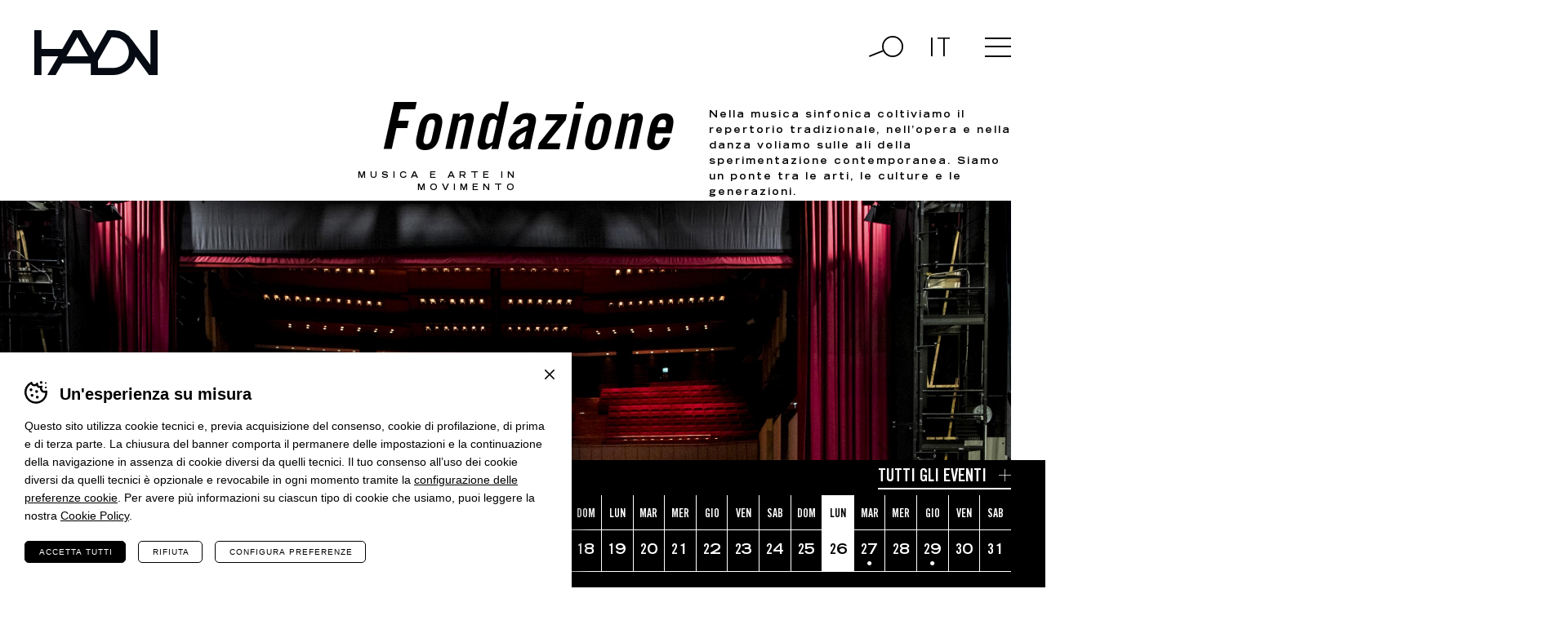

--- FILE ---
content_type: text/html; charset=UTF-8
request_url: https://www.haydn.it/fondazione
body_size: 14419
content:
<!DOCTYPE html>
<html lang="it-IT" class="no-js">
<head>
    <meta http-equiv="Content-Type" content="text/html; charset=utf-8" />
    		<meta name="viewport" content="width=device-width,initial-scale=1,user-scalable=yes" />
	    <meta name="format-detection" content="telephone=no" />
    			<!-- Google Tag Manager -->
			<script>(function(w,d,s,l,i){w[l]=w[l]||[];w[l].push({'gtm.start':
			new Date().getTime(),event:'gtm.js'});var f=d.getElementsByTagName(s)[0],
			j=d.createElement(s),dl=l!='dataLayer'?'&l='+l:'';j.async=true;j.src=
			'https://www.googletagmanager.com/gtm.js?id='+i+dl;f.parentNode.insertBefore(j,f);
			})(window,document,'script','dataLayer', 'GTM-WZBFTN9' );</script>
			<!-- End Google Tag Manager -->
		<meta name='robots' content='index, follow, max-image-preview:large, max-snippet:-1, max-video-preview:-1' />
<link rel="alternate" hreflang="it" href="https://www.haydn.it/fondazione" />
<link rel="alternate" hreflang="de" href="https://www.haydn.it/de/stiftung" />
<link rel="alternate" hreflang="en" href="https://www.haydn.it/en/foundation" />
<link rel="alternate" hreflang="x-default" href="https://www.haydn.it/fondazione" />
<link rel="alternate" hreflang="x-default" href="https://www.haydn.it/fondazione" />

	<!-- This site is optimized with the Yoast SEO plugin v26.2 - https://yoast.com/wordpress/plugins/seo/ -->
	<title>Chi siamo | Fondazione Haydn</title>
	<meta name="description" content="La Fondazione Haydn di Bolzano e Trento è un polo di innovazione musicale al servizio della comunità. Siamo un ponte tra le culture, le arti e le generazioni." />
	<meta property="og:locale" content="it_IT" />
	<meta property="og:type" content="article" />
	<meta property="og:title" content="Chi siamo | Fondazione Haydn" />
	<meta property="og:description" content="La Fondazione Haydn di Bolzano e Trento è un polo di innovazione musicale al servizio della comunità. Siamo un ponte tra le culture, le arti e le generazioni." />
	<meta property="og:url" content="https://www.haydn.it/fondazione" />
	<meta property="og:site_name" content="Fondazione Haydn" />
	<meta property="article:modified_time" content="2025-11-29T09:43:01+00:00" />
	<meta property="og:image" content="https://www.haydn.it/wp-content/uploads/2021/04/fondazione_1200x1200.jpg" />
	<meta property="og:image:width" content="1200" />
	<meta property="og:image:height" content="1200" />
	<meta property="og:image:type" content="image/jpeg" />
	<meta name="twitter:card" content="summary_large_image" />
	<meta name="twitter:image" content="https://www.haydn.it/wp-content/uploads/2021/04/fondazione_1200x1200.jpg" />
	<meta name="twitter:label1" content="Tempo di lettura stimato" />
	<meta name="twitter:data1" content="1 minuto" />
	<script type="application/ld+json" class="yoast-schema-graph">{"@context":"https://schema.org","@graph":[{"@type":"WebPage","@id":"https://www.haydn.it/fondazione","url":"https://www.haydn.it/fondazione","name":"Chi siamo | Fondazione Haydn","isPartOf":{"@id":"https://www.haydn.it/#website"},"primaryImageOfPage":{"@id":"https://www.haydn.it/fondazione#primaryimage"},"image":{"@id":"https://www.haydn.it/fondazione#primaryimage"},"thumbnailUrl":"https://www.haydn.it/wp-content/uploads/2021/04/fondazione_1200x1200.jpg","datePublished":"2021-02-02T16:17:29+00:00","dateModified":"2025-11-29T09:43:01+00:00","description":"La Fondazione Haydn di Bolzano e Trento è un polo di innovazione musicale al servizio della comunità. Siamo un ponte tra le culture, le arti e le generazioni.","breadcrumb":{"@id":"https://www.haydn.it/fondazione#breadcrumb"},"inLanguage":"it-IT","potentialAction":[{"@type":"ReadAction","target":["https://www.haydn.it/fondazione"]}]},{"@type":"ImageObject","inLanguage":"it-IT","@id":"https://www.haydn.it/fondazione#primaryimage","url":"https://www.haydn.it/wp-content/uploads/2021/04/fondazione_1200x1200.jpg","contentUrl":"https://www.haydn.it/wp-content/uploads/2021/04/fondazione_1200x1200.jpg","width":1200,"height":1200,"caption":"Fondazione"},{"@type":"BreadcrumbList","@id":"https://www.haydn.it/fondazione#breadcrumb","itemListElement":[{"@type":"ListItem","position":1,"name":"Home","item":"https://www.haydn.it/"},{"@type":"ListItem","position":2,"name":"Fondazione"}]},{"@type":"WebSite","@id":"https://www.haydn.it/#website","url":"https://www.haydn.it/","name":"Fondazione Haydn","description":"Fondazione Haydn Stiftung","potentialAction":[{"@type":"SearchAction","target":{"@type":"EntryPoint","urlTemplate":"https://www.haydn.it/?s={search_term_string}"},"query-input":{"@type":"PropertyValueSpecification","valueRequired":true,"valueName":"search_term_string"}}],"inLanguage":"it-IT"}]}</script>
	<!-- / Yoast SEO plugin. -->


<style id='classic-theme-styles-inline-css' type='text/css'>
/*! This file is auto-generated */
.wp-block-button__link{color:#fff;background-color:#32373c;border-radius:9999px;box-shadow:none;text-decoration:none;padding:calc(.667em + 2px) calc(1.333em + 2px);font-size:1.125em}.wp-block-file__button{background:#32373c;color:#fff;text-decoration:none}
</style>
<style id='global-styles-inline-css' type='text/css'>
:root{--wp--preset--aspect-ratio--square: 1;--wp--preset--aspect-ratio--4-3: 4/3;--wp--preset--aspect-ratio--3-4: 3/4;--wp--preset--aspect-ratio--3-2: 3/2;--wp--preset--aspect-ratio--2-3: 2/3;--wp--preset--aspect-ratio--16-9: 16/9;--wp--preset--aspect-ratio--9-16: 9/16;--wp--preset--color--black: #000000;--wp--preset--color--cyan-bluish-gray: #abb8c3;--wp--preset--color--white: #ffffff;--wp--preset--color--pale-pink: #f78da7;--wp--preset--color--vivid-red: #cf2e2e;--wp--preset--color--luminous-vivid-orange: #ff6900;--wp--preset--color--luminous-vivid-amber: #fcb900;--wp--preset--color--light-green-cyan: #7bdcb5;--wp--preset--color--vivid-green-cyan: #00d084;--wp--preset--color--pale-cyan-blue: #8ed1fc;--wp--preset--color--vivid-cyan-blue: #0693e3;--wp--preset--color--vivid-purple: #9b51e0;--wp--preset--gradient--vivid-cyan-blue-to-vivid-purple: linear-gradient(135deg,rgba(6,147,227,1) 0%,rgb(155,81,224) 100%);--wp--preset--gradient--light-green-cyan-to-vivid-green-cyan: linear-gradient(135deg,rgb(122,220,180) 0%,rgb(0,208,130) 100%);--wp--preset--gradient--luminous-vivid-amber-to-luminous-vivid-orange: linear-gradient(135deg,rgba(252,185,0,1) 0%,rgba(255,105,0,1) 100%);--wp--preset--gradient--luminous-vivid-orange-to-vivid-red: linear-gradient(135deg,rgba(255,105,0,1) 0%,rgb(207,46,46) 100%);--wp--preset--gradient--very-light-gray-to-cyan-bluish-gray: linear-gradient(135deg,rgb(238,238,238) 0%,rgb(169,184,195) 100%);--wp--preset--gradient--cool-to-warm-spectrum: linear-gradient(135deg,rgb(74,234,220) 0%,rgb(151,120,209) 20%,rgb(207,42,186) 40%,rgb(238,44,130) 60%,rgb(251,105,98) 80%,rgb(254,248,76) 100%);--wp--preset--gradient--blush-light-purple: linear-gradient(135deg,rgb(255,206,236) 0%,rgb(152,150,240) 100%);--wp--preset--gradient--blush-bordeaux: linear-gradient(135deg,rgb(254,205,165) 0%,rgb(254,45,45) 50%,rgb(107,0,62) 100%);--wp--preset--gradient--luminous-dusk: linear-gradient(135deg,rgb(255,203,112) 0%,rgb(199,81,192) 50%,rgb(65,88,208) 100%);--wp--preset--gradient--pale-ocean: linear-gradient(135deg,rgb(255,245,203) 0%,rgb(182,227,212) 50%,rgb(51,167,181) 100%);--wp--preset--gradient--electric-grass: linear-gradient(135deg,rgb(202,248,128) 0%,rgb(113,206,126) 100%);--wp--preset--gradient--midnight: linear-gradient(135deg,rgb(2,3,129) 0%,rgb(40,116,252) 100%);--wp--preset--font-size--small: 13px;--wp--preset--font-size--medium: 20px;--wp--preset--font-size--large: 36px;--wp--preset--font-size--x-large: 42px;--wp--preset--spacing--20: 0.44rem;--wp--preset--spacing--30: 0.67rem;--wp--preset--spacing--40: 1rem;--wp--preset--spacing--50: 1.5rem;--wp--preset--spacing--60: 2.25rem;--wp--preset--spacing--70: 3.38rem;--wp--preset--spacing--80: 5.06rem;--wp--preset--shadow--natural: 6px 6px 9px rgba(0, 0, 0, 0.2);--wp--preset--shadow--deep: 12px 12px 50px rgba(0, 0, 0, 0.4);--wp--preset--shadow--sharp: 6px 6px 0px rgba(0, 0, 0, 0.2);--wp--preset--shadow--outlined: 6px 6px 0px -3px rgba(255, 255, 255, 1), 6px 6px rgba(0, 0, 0, 1);--wp--preset--shadow--crisp: 6px 6px 0px rgba(0, 0, 0, 1);}:where(.is-layout-flex){gap: 0.5em;}:where(.is-layout-grid){gap: 0.5em;}body .is-layout-flex{display: flex;}.is-layout-flex{flex-wrap: wrap;align-items: center;}.is-layout-flex > :is(*, div){margin: 0;}body .is-layout-grid{display: grid;}.is-layout-grid > :is(*, div){margin: 0;}:where(.wp-block-columns.is-layout-flex){gap: 2em;}:where(.wp-block-columns.is-layout-grid){gap: 2em;}:where(.wp-block-post-template.is-layout-flex){gap: 1.25em;}:where(.wp-block-post-template.is-layout-grid){gap: 1.25em;}.has-black-color{color: var(--wp--preset--color--black) !important;}.has-cyan-bluish-gray-color{color: var(--wp--preset--color--cyan-bluish-gray) !important;}.has-white-color{color: var(--wp--preset--color--white) !important;}.has-pale-pink-color{color: var(--wp--preset--color--pale-pink) !important;}.has-vivid-red-color{color: var(--wp--preset--color--vivid-red) !important;}.has-luminous-vivid-orange-color{color: var(--wp--preset--color--luminous-vivid-orange) !important;}.has-luminous-vivid-amber-color{color: var(--wp--preset--color--luminous-vivid-amber) !important;}.has-light-green-cyan-color{color: var(--wp--preset--color--light-green-cyan) !important;}.has-vivid-green-cyan-color{color: var(--wp--preset--color--vivid-green-cyan) !important;}.has-pale-cyan-blue-color{color: var(--wp--preset--color--pale-cyan-blue) !important;}.has-vivid-cyan-blue-color{color: var(--wp--preset--color--vivid-cyan-blue) !important;}.has-vivid-purple-color{color: var(--wp--preset--color--vivid-purple) !important;}.has-black-background-color{background-color: var(--wp--preset--color--black) !important;}.has-cyan-bluish-gray-background-color{background-color: var(--wp--preset--color--cyan-bluish-gray) !important;}.has-white-background-color{background-color: var(--wp--preset--color--white) !important;}.has-pale-pink-background-color{background-color: var(--wp--preset--color--pale-pink) !important;}.has-vivid-red-background-color{background-color: var(--wp--preset--color--vivid-red) !important;}.has-luminous-vivid-orange-background-color{background-color: var(--wp--preset--color--luminous-vivid-orange) !important;}.has-luminous-vivid-amber-background-color{background-color: var(--wp--preset--color--luminous-vivid-amber) !important;}.has-light-green-cyan-background-color{background-color: var(--wp--preset--color--light-green-cyan) !important;}.has-vivid-green-cyan-background-color{background-color: var(--wp--preset--color--vivid-green-cyan) !important;}.has-pale-cyan-blue-background-color{background-color: var(--wp--preset--color--pale-cyan-blue) !important;}.has-vivid-cyan-blue-background-color{background-color: var(--wp--preset--color--vivid-cyan-blue) !important;}.has-vivid-purple-background-color{background-color: var(--wp--preset--color--vivid-purple) !important;}.has-black-border-color{border-color: var(--wp--preset--color--black) !important;}.has-cyan-bluish-gray-border-color{border-color: var(--wp--preset--color--cyan-bluish-gray) !important;}.has-white-border-color{border-color: var(--wp--preset--color--white) !important;}.has-pale-pink-border-color{border-color: var(--wp--preset--color--pale-pink) !important;}.has-vivid-red-border-color{border-color: var(--wp--preset--color--vivid-red) !important;}.has-luminous-vivid-orange-border-color{border-color: var(--wp--preset--color--luminous-vivid-orange) !important;}.has-luminous-vivid-amber-border-color{border-color: var(--wp--preset--color--luminous-vivid-amber) !important;}.has-light-green-cyan-border-color{border-color: var(--wp--preset--color--light-green-cyan) !important;}.has-vivid-green-cyan-border-color{border-color: var(--wp--preset--color--vivid-green-cyan) !important;}.has-pale-cyan-blue-border-color{border-color: var(--wp--preset--color--pale-cyan-blue) !important;}.has-vivid-cyan-blue-border-color{border-color: var(--wp--preset--color--vivid-cyan-blue) !important;}.has-vivid-purple-border-color{border-color: var(--wp--preset--color--vivid-purple) !important;}.has-vivid-cyan-blue-to-vivid-purple-gradient-background{background: var(--wp--preset--gradient--vivid-cyan-blue-to-vivid-purple) !important;}.has-light-green-cyan-to-vivid-green-cyan-gradient-background{background: var(--wp--preset--gradient--light-green-cyan-to-vivid-green-cyan) !important;}.has-luminous-vivid-amber-to-luminous-vivid-orange-gradient-background{background: var(--wp--preset--gradient--luminous-vivid-amber-to-luminous-vivid-orange) !important;}.has-luminous-vivid-orange-to-vivid-red-gradient-background{background: var(--wp--preset--gradient--luminous-vivid-orange-to-vivid-red) !important;}.has-very-light-gray-to-cyan-bluish-gray-gradient-background{background: var(--wp--preset--gradient--very-light-gray-to-cyan-bluish-gray) !important;}.has-cool-to-warm-spectrum-gradient-background{background: var(--wp--preset--gradient--cool-to-warm-spectrum) !important;}.has-blush-light-purple-gradient-background{background: var(--wp--preset--gradient--blush-light-purple) !important;}.has-blush-bordeaux-gradient-background{background: var(--wp--preset--gradient--blush-bordeaux) !important;}.has-luminous-dusk-gradient-background{background: var(--wp--preset--gradient--luminous-dusk) !important;}.has-pale-ocean-gradient-background{background: var(--wp--preset--gradient--pale-ocean) !important;}.has-electric-grass-gradient-background{background: var(--wp--preset--gradient--electric-grass) !important;}.has-midnight-gradient-background{background: var(--wp--preset--gradient--midnight) !important;}.has-small-font-size{font-size: var(--wp--preset--font-size--small) !important;}.has-medium-font-size{font-size: var(--wp--preset--font-size--medium) !important;}.has-large-font-size{font-size: var(--wp--preset--font-size--large) !important;}.has-x-large-font-size{font-size: var(--wp--preset--font-size--x-large) !important;}
:where(.wp-block-post-template.is-layout-flex){gap: 1.25em;}:where(.wp-block-post-template.is-layout-grid){gap: 1.25em;}
:where(.wp-block-columns.is-layout-flex){gap: 2em;}:where(.wp-block-columns.is-layout-grid){gap: 2em;}
:root :where(.wp-block-pullquote){font-size: 1.5em;line-height: 1.6;}
</style>
<link rel='stylesheet' id='cooke_madeincima_main-css' href='https://www.haydn.it/wp-content/plugins/cookie-madeincima/cookie-madeincima.css?ver=6.8.3' type='text/css' media='all' />
<link rel='stylesheet' id='style-css' href='https://www.haydn.it/wp-content/themes/haydn/style.css?ver=3a18e2789e8c76d519b8060d8c9f186ca9479c29' type='text/css' media='all' />
<link rel='stylesheet' id='stile-ado-css' href='https://www.haydn.it/wp-content/themes/haydn/stile-ado.css?ver=6976ec7c73abd' type='text/css' media='all' />
<link rel='stylesheet' id='flickity-css' href='https://www.haydn.it/wp-content/themes/haydn/css/vendors/flickity.min.css?ver=2.2.2' type='text/css' media='all' />
<link rel='stylesheet' id='flatpickr-css' href='https://www.haydn.it/wp-content/themes/haydn/css/vendors/flatpickr.min.css?ver=4.6.9' type='text/css' media='all' />
<script type="text/javascript" id="wpml-cookie-js-extra">
/* <![CDATA[ */
var wpml_cookies = {"wp-wpml_current_language":{"value":"it","expires":1,"path":"\/"}};
var wpml_cookies = {"wp-wpml_current_language":{"value":"it","expires":1,"path":"\/"}};
/* ]]> */
</script>
<script type="text/javascript" src="https://www.haydn.it/wp-content/plugins/sitepress-multilingual-cms/res/js/cookies/language-cookie.js?ver=484900" id="wpml-cookie-js" defer="defer" data-wp-strategy="defer"></script>
<script type="text/javascript" src="https://www.haydn.it/wp-content/themes/haydn/js/jquery.min.js?ver=3.2.1" id="jquery-js"></script>
<script type="text/javascript" id="cookie_madeincima_main-js-extra">
/* <![CDATA[ */
var config = {"currentPolicyVersion":"d01fc6c82fe9d3f7d773","cookieUserUniqueID":"16dfcfc26529e85b39ba","cookieName":"cm_cookie_fondazione-haydn","cookieUrlSite":"https:\/\/www.haydn.it","cookieAjaxEndpoint":"https:\/\/www.haydn.it\/wp-admin\/admin-ajax.php","cookieAjaxPrintFunction":"mc_print_cookie_notice_preferences","cookiePrivacyUrl":"","cookiePosition":"top","cookieActivation":"a","cookieMainContainerClasses":"","cookieBodyClasses":"","cookieOnlyTech":"","cookieSiteMode":"live","cookieTracker":"google_tag_manager","cookieErrorMessage":"This content is disabled because you didn't authorize cookies.","cookieDefaultLanguage":"it","cookieCurrentLanguage":"it","cookieCatGranulari":"","cookieUserPreferencesNonce":"54e6deb15d"};
var cm_cookies_map = {"6841":{"script_id":"6841","event":"mic_activator_prima_parte","monitor_id":"","cookies":{"6842":{"status":true},"6870":{"status":true}}},"6840":{"script_id":"6840","event":"mic_activator_facebook_pixel","monitor_id":"588364189232968","cookies":{"6858":{"status":false}}},"6834":{"script_id":"6834","event":"mic_activator_vimeo","monitor_id":"","cookies":{"12164":{"status":true},"12166":{"status":true},"12165":{"status":true}}},"6914":{"script_id":"6914","event":"mic_activator_prima_parte","monitor_id":"","cookies":{"6902":{"status":true},"6908":{"status":true}}},"6901":{"script_id":"6901","event":"mic_activator_facebook_pixel","monitor_id":"588364189232968","cookies":{"6912":{"status":false}}},"12773":{"script_id":"12773","event":"mic_activator_prima_parte","monitor_id":"","cookies":{"12766":{"status":true},"12775":{"status":true}}},"12772":{"script_id":"12772","event":"mic_activator_facebook_pixel","monitor_id":"588364189232968","cookies":{"12774":{"status":false}}}};
var cm_cookies_hashed = ["ade265bad3dbcbaf107698020005ca5a"];
/* ]]> */
</script>
<script type="text/javascript" src="https://www.haydn.it/wp-content/plugins/cookie-madeincima/cookie-madeincima.jquery.js?ver=6.8.3" id="cookie_madeincima_main-js"></script>
<link rel="https://api.w.org/" href="https://www.haydn.it/wp-json/" /><link rel="alternate" title="JSON" type="application/json" href="https://www.haydn.it/wp-json/wp/v2/pages/2150" /><link rel="alternate" title="oEmbed (JSON)" type="application/json+oembed" href="https://www.haydn.it/wp-json/oembed/1.0/embed?url=https%3A%2F%2Fwww.haydn.it%2Ffondazione" />
<link rel="alternate" title="oEmbed (XML)" type="text/xml+oembed" href="https://www.haydn.it/wp-json/oembed/1.0/embed?url=https%3A%2F%2Fwww.haydn.it%2Ffondazione&#038;format=xml" />
<meta name="theme-color" content="#000000"><link rel="icon" href="https://www.haydn.it/wp-content/uploads/2021/05/cropped-favicon-32x32.jpg" sizes="32x32" />
<link rel="icon" href="https://www.haydn.it/wp-content/uploads/2021/05/cropped-favicon-192x192.jpg" sizes="192x192" />
<link rel="apple-touch-icon" href="https://www.haydn.it/wp-content/uploads/2021/05/cropped-favicon-180x180.jpg" />
<meta name="msapplication-TileImage" content="https://www.haydn.it/wp-content/uploads/2021/05/cropped-favicon-270x270.jpg" />
</head>
<body class="wp-singular page-template page-template-page-fondazione page-template-page-fondazione-php page page-id-2150 wp-theme-haydn lang-it">
	<ul class="screenreader-menu">
		<li><a href="#main-menu">Vai al menu principale</a></li>
		<li><a href="#main">Vai al contenuto principale</a></li>
	</ul>
			<header class="header">
			<div class="aux">
									<a class="logo" href="https://www.haydn.it">Haydn</a>
													<div class="header-actions-container">
						<div class="search-container-trigger"></div>
						<div class="search-container hide">
							<form role="search" method="get" class="search-form" action="https://www.haydn.it/">
		<input type="search" value="" id="search-form-6976ec7c770f9" class="search-field" placeholder="Cerca nel sito..." name="s" required>
    <label for="search-form-6976ec7c770f9" class="screen-reader-text">Cerca</label>        
    <input type="submit" value="Cerca" class="form_button">
</form>
						</div>
						<div class="language-switcher-container">
											<nav class="language-switcher lang-dropdown">
					<span class="active lang-dropdown-trigger">it</span>					<ul class="header-langs lang-dropdown-list">
						<li><a href="https://www.haydn.it/de/stiftung">de</a></li><li><a href="https://www.haydn.it/en/foundation">en</a></li>					</ul>
				</nav>
									</div>
						<span class="menu-trigger icon-hamburger">
							<span class="icon">Menu</span>
						</span>
					</div>
					<div class="menu-container">
						<div class="menu-inner">
							<nav id="main-menu" class="main-menu"><ul id="menu-main-menu-it" class="menu"><li id="menu-item-35" class="menu-item menu-item-type-custom menu-item-object-custom menu-item-home menu-item-35"><a href="https://www.haydn.it/" title="Home">Home</a></li>
<li id="menu-item-2133" class="menu-item menu-item-type-post_type menu-item-object-page menu-item-2133"><a href="https://www.haydn.it/concerti" title="Concerti">Concerti</a></li>
<li id="menu-item-2149" class="menu-item menu-item-type-post_type menu-item-object-page menu-item-2149"><a href="https://www.haydn.it/opera" title="Opera">Opera</a></li>
<li id="menu-item-2148" class="menu-item menu-item-type-post_type menu-item-object-page menu-item-2148"><a href="https://www.haydn.it/danza" title="Danza">Danza</a></li>
<li id="menu-item-5924" class="menu-item menu-item-type-post_type menu-item-object-page menu-item-5924"><a href="https://www.haydn.it/education" title="Education">Education</a></li>
<li id="menu-item-2151" class="menu-item menu-item-type-post_type menu-item-object-page current-menu-item page_item page-item-2150 current_page_item menu-item-2151"><a href="https://www.haydn.it/fondazione" aria-current="page" title="Fondazione">Fondazione</a></li>
<li id="menu-item-383" class="menu-item menu-item-type-post_type menu-item-object-page menu-item-383"><a href="https://www.haydn.it/orchestra" title="Orchestra">Orchestra</a></li>
<li id="menu-item-2153" class="menu-item menu-item-type-post_type menu-item-object-page menu-item-2153"><a href="https://www.haydn.it/biglietti-e-abbonamenti" title="Biglietti e abbonamenti">Biglietti e abbonamenti</a></li>
<li id="menu-item-6081" class="menu-item menu-item-type-post_type_archive menu-item-object-article menu-item-6081"><a href="https://www.haydn.it/blog" title="Blog">Blog</a></li>
</ul></nav><nav id="secondary-main-menu" class="secondary-main-menu"><ul id="menu-main-menu-secondario-it" class="menu"><li id="menu-item-3130" class="menu-item menu-item-type-post_type menu-item-object-page menu-item-3130"><a href="https://www.haydn.it/sostieni-la-cultura" title="Sostieni la cultura">Sostieni la cultura</a></li>
<li id="menu-item-17013" class="menu-item menu-item-type-custom menu-item-object-custom menu-item-17013"><a target="_blank" href="https://library.haydn.it/" title="Haydn Library">Haydn Library</a></li>
<li id="menu-item-5928" class="menu-item menu-item-type-post_type menu-item-object-page menu-item-5928"><a href="https://www.haydn.it/recordings" title="Recordings">Recordings</a></li>
<li id="menu-item-3258" class="menu-item menu-item-type-post_type menu-item-object-page menu-item-3258"><a href="https://www.haydn.it/press" title="Press">Press</a></li>
<li id="menu-item-3259" class="menu-item menu-item-type-post_type menu-item-object-page menu-item-3259"><a href="https://www.haydn.it/lavora-con-noi" title="Lavora con noi">Lavora con noi</a></li>
<li id="menu-item-3260" class="menu-item menu-item-type-post_type menu-item-object-page menu-item-3260"><a href="https://www.haydn.it/contatti" title="Contatti">Contatti</a></li>
</ul></nav>						</div>
													<a class="event-calendar-link-container" href="https://www.haydn.it/eventi">
								<span class="inner">Calendario eventi</span>
							</a>
											</div>
							</div>
		</header>
		
	<main id="main" class="main">
		<div class="main-content">
			<div class="headings-container headings-type-1 headings-variant-1a">
	<div class="main-title-container">
		<div class="main-title-container-inner">
						<h1 class="main-title">Fondazione</h1>
							<div class="subtitle-container">
					<p class="subtitle">Musica e arte in movimento</p>
				</div>
					</div>
	</div>
			<div class="side-main-title-container">
			<div class="side-text-container">
				<p class="side-text">Nella musica sinfonica coltiviamo il repertorio tradizionale, nell’opera e nella danza voliamo sulle ali della sperimentazione contemporanea. Siamo un ponte tra le arti, le culture e le generazioni.</p>
			</div>
		</div>
	</div>	<div class="main-banner-container image-icon-container-dx image-line image-line-bottom-sx">
					<div class="main-banner proportion-container main-banner-desktop">
										<div class="item">
														<div class="image-container image-icon image-icon-2">
								<img width="2250" height="1070" src="https://www.haydn.it/wp-content/uploads/2021/04/fondazione_2250x1070.jpg" class="attachment-full size-full" alt="Fondazione" loading="lazy" data-img-prop="2.1028037383178" decoding="async" />							</div>
						</div>
												</div>
					<div class="main-banner proportion-container main-banner-mobile">
										<div class="item">
														<div class="image-container image-icon image-icon-2">
								<img width="1200" height="1200" src="https://www.haydn.it/wp-content/uploads/2021/04/fondazione_1200x1200.jpg" class="attachment-full size-full" alt="Fondazione" loading="lazy" decoding="async" srcset="https://www.haydn.it/wp-content/uploads/2021/04/fondazione_1200x1200.jpg 1200w, https://www.haydn.it/wp-content/uploads/2021/04/fondazione_1200x1200-150x150.jpg 150w, https://www.haydn.it/wp-content/uploads/2021/04/fondazione_1200x1200-700x700.jpg 700w, https://www.haydn.it/wp-content/uploads/2021/04/fondazione_1200x1200-1000x1000.jpg 1000w" sizes="(max-width: 1200px) 100vw, 1200px" />							</div>
						</div>
												</div>
			</div>
<div id="calendar" class="sticky">
	<div class="full-bar-calendar-container trigger-calendar">
		<div class="full-bar bar-dark">Calendario eventi</div>
	</div>
	<div class="inner-calendar-container">
		<div class="placeholder"></div>
		<div class="events-container">
			<div class="events-container-inner">
							</div>
			<span class="close close-tooltip">Chiudi</span>
		</div>
	</div>
	<div class="full-bar-event-archive-container">
		<a href="https://www.haydn.it/eventi" class="item">Tutti gli eventi</a>
	</div>
</div>			<div class="content content-page-fondazione content-type-1">
					<div class="text-with-title-container columns small-title-smartphone">
					<div class="title-container">
				<h2 class="title-93">Le nostre attività</h2>
			</div>
					<div class="text-container">
									<div class="text"><p>La Fondazione Haydn di Bolzano e Trento è una delle istituzioni artistiche più prestigiose del Trentino-Alto Adige. Nata dall’Orchestra Haydn, promuove la cultura musicale di qualità offrendo al pubblico esperienze uniche ed entusiasmanti. I nostri ambiti di attività sono i concerti sinfonici, apprezzati a livello nazionale e internazionale, il programma d’opera, attento agli sviluppi del mondo attuale, e il Festival Bolzano Danza, una delle rassegne di punta della danza contemporanea in Italia.</p>
<p>Siamo un centro di innovazione artistica al servizio della comunità. Consideriamo la musica, l’opera e la danza occasioni di crescita personale e sociale, in un continuo scambio di idee tra le culture italiana, tedesca ed europea. Organizziamo spettacoli sul territorio collaborando con partner istituzionali e privati, sviluppiamo il programma didattico Haydn&amp;Education e utilizziamo i media digitali per creare una community aperta e stimolante.</p>
</div>
							</div>
			</div>
		<div class="title-with-values-container text-with-title-container">
							<div class="title-container">
					<h2 class="title-93">Ogni anno<br />
Haydn organizza</h2>
				</div>
						<div class="values-container text-container">
										<div class="single-value">
															<h3 class="number">14<strong>0</strong>+</h3>
															<p class="text">Concerti</p>
													</div>
											<div class="single-value">
															<h3 class="number"><strong>2</strong>0+</h3>
															<p class="text">Opere</p>
													</div>
											<div class="single-value">
															<h3 class="number"><strong>3</strong>0+</h3>
															<p class="text">Spettacoli di danza</p>
													</div>
											<div class="single-value">
															<h3 class="number">7<strong>0.000</strong>+</h3>
															<p class="text">Spettatori</p>
													</div>
								</div>
		</div>
			<div class="team-container text-with-title-container lines-after" id="team">
							<div class="title-container">
					<h2 class="title-93">Team</h2>
				</div>
						<div class="team-groups-container">
				<div class="inner show-on-desktop team-groups-container-inner-desktop">
												<div class="single-groups-container">
																		<div class="single-group">
											<p class="group-title active">
												<span class="find-out-more main-link group-title-inner">
													Consiglio di amministrazione												</span>
											</p>
											<div class="inner-group-container">
												<div class="inner-group-container-aux">
													<h3 class="title-37">Consiglio di amministrazione</h3>
													<ul class="group-elements">
																														<li class="single-element single-personnel">
																																			<p class="person-role">Presidente della Fondazione Haydn</p>
																																			<p class="person-name">Paul Gasser</p>
																																	</li>
																															<li class="single-element single-personnel">
																																			<p class="person-role">Vicepresidente</p>
																																			<p class="person-name">Sara Bertoldi</p>
																																	</li>
																															<li class="single-element single-personnel">
																																			<p class="person-role">Componente del consiglio di amministrazione</p>
																																			<p class="person-name">Eva Gratl</p>
																																	</li>
																															<li class="single-element single-personnel">
																																			<p class="person-role">Componente del consiglio di amministrazione</p>
																																			<p class="person-name">Paolo Vanoni</p>
																																	</li>
																															<li class="single-element single-personnel">
																																			<p class="person-role">Componente del consiglio di amministrazione</p>
																																			<p class="person-name">Carlo Dellasega</p>
																																	</li>
																												</ul>
												</div>
											</div>
										</div>
																			<div class="single-group">
											<p class="group-title">
												<span class="find-out-more main-link group-title-inner">
													Collegio dei revisori dei conti												</span>
											</p>
											<div class="inner-group-container hide">
												<div class="inner-group-container-aux">
													<h3 class="title-37">Collegio dei revisori dei conti</h3>
													<ul class="group-elements">
																														<li class="single-element single-personnel">
																																			<p class="person-role">Presidente del Collegio dei Revisori dei Conti</p>
																																			<p class="person-name">Joachim Knoll</p>
																																	</li>
																															<li class="single-element single-personnel">
																																			<p class="person-role">Revisore dei Conti</p>
																																			<p class="person-name">Maria Rosaria Fait </p>
																																	</li>
																															<li class="single-element single-personnel">
																																			<p class="person-role">Revisore dei Conti</p>
																																			<p class="person-name">Umberto Covi</p>
																																	</li>
																												</ul>
												</div>
											</div>
										</div>
																</div>
													<div class="single-groups-container">
																		<div class="single-group">
											<p class="group-title">
												<span class="find-out-more main-link group-title-inner">
													Direzione												</span>
											</p>
											<div class="inner-group-container hide">
												<div class="inner-group-container-aux">
													<h3 class="title-37">Direzione</h3>
													<ul class="group-elements">
																														<li class="single-element single-personnel">
																																			<p class="person-role">Direzione Generale</p>
																																			<p class="person-name">Monica Loss</p>
																																			<ul class="person-emails">
																																								<li class="email"><a class="" href="mailto:direzionegenerale@haydn.it">direzionegenerale@haydn.it</a></li>
																																						</ul>
																																	</li>
																															<li class="single-element single-personnel">
																																			<p class="person-role">Segreteria di direzione</p>
																																			<p class="person-name">Anna Passarini</p>
																																			<ul class="person-emails">
																																								<li class="email"><a class="" href="mailto:anna.passarini@haydn.it">anna.passarini@haydn.it</a></li>
																																						</ul>
																																	</li>
																												</ul>
												</div>
											</div>
										</div>
																			<div class="single-group">
											<p class="group-title">
												<span class="find-out-more main-link group-title-inner">
													Direzione artistica												</span>
											</p>
											<div class="inner-group-container hide">
												<div class="inner-group-container-aux">
													<h3 class="title-37">Direzione artistica</h3>
													<ul class="group-elements">
																														<li class="single-element single-personnel">
																																			<p class="person-role">Direttore artistico Sinfonica e Opera</p>
																																			<p class="person-name">Andrè Comploi</p>
																																	</li>
																															<li class="single-element single-personnel">
																																			<p class="person-role">Direzione artistica Bolzano Danza</p>
																																			<p class="person-name">Anouk Aspisi e Olivier Dubois</p>
																																	</li>
																															<li class="single-element single-personnel">
																																			<p class="person-role">Casting manager opera e sinfonica</p>
																																			<p class="person-name">Clarry Bartha</p>
																																	</li>
																												</ul>
												</div>
											</div>
										</div>
																</div>
													<div class="single-groups-container">
																		<div class="single-group">
											<p class="group-title">
												<span class="find-out-more main-link group-title-inner">
													Segreteria												</span>
											</p>
											<div class="inner-group-container hide">
												<div class="inner-group-container-aux">
													<h3 class="title-37">Segreteria</h3>
													<ul class="group-elements">
																														<li class="single-element single-personnel">
																																			<p class="person-role">Ufficio Segreteria</p>
																																			<ul class="person-phones">
																																								<li class="phone">+39 0471 183 2241</li>
																																						</ul>
																																			<ul class="person-emails">
																																								<li class="email"><a class="" href="mailto:info@haydn.it">info@haydn.it</a></li>
																																						</ul>
																																	</li>
																															<li class="single-element single-personnel">
																																			<p class="person-role">Segreteria di direzione e Front Office</p>
																																			<p class="person-name">Anna Passarini</p>
																																			<ul class="person-phones">
																																								<li class="phone">+39 0471 183 2241</li>
																																						</ul>
																																			<ul class="person-emails">
																																								<li class="email"><a class="" href="mailto:anna.passarini@haydn.it">anna.passarini@haydn.it</a></li>
																																						</ul>
																																	</li>
																															<li class="single-element single-personnel">
																																			<p class="person-role">Segreteria</p>
																																			<p class="person-name">Laura Lirussi</p>
																																			<ul class="person-phones">
																																								<li class="phone">+39 0471 183 2226</li>
																																						</ul>
																																			<ul class="person-emails">
																																								<li class="email"><a class="" href="mailto:laura.lirussi@haydn.it">laura.lirussi@haydn.it</a></li>
																																						</ul>
																																	</li>
																															<li class="single-element single-personnel">
																																			<p class="person-role">Segreteria</p>
																																			<p class="person-name">Judith Paone</p>
																																			<ul class="person-phones">
																																								<li class="phone">+39 0471 183 2234</li>
																																						</ul>
																																			<ul class="person-emails">
																																								<li class="email"><a class="" href="mailto:judith.paone@haydn.it">judith.paone@haydn.it</a></li>
																																						</ul>
																																	</li>
																												</ul>
												</div>
											</div>
										</div>
																			<div class="single-group">
											<p class="group-title">
												<span class="find-out-more main-link group-title-inner">
													Amministrazione												</span>
											</p>
											<div class="inner-group-container hide">
												<div class="inner-group-container-aux">
													<h3 class="title-37">Amministrazione</h3>
													<ul class="group-elements">
																														<li class="single-element single-personnel">
																																			<p class="person-role">Ufficio Personale</p>
																																			<ul class="person-emails">
																																								<li class="email"><a class="" href="mailto:personale@haydn.it">personale@haydn.it</a></li>
																																						</ul>
																																	</li>
																															<li class="single-element single-personnel">
																																			<p class="person-role">Ufficio Contabilità</p>
																																			<ul class="person-emails">
																																								<li class="email"><a class="" href="mailto:contabilita@haydn.it">contabilita@haydn.it</a></li>
																																						</ul>
																																	</li>
																															<li class="single-element single-personnel">
																																			<p class="person-role">Ufficio amministrazione</p>
																																			<p class="person-name">Barbara Montanari</p>
																																			<ul class="person-phones">
																																								<li class="phone">+39 0471 183 2240</li>
																																						</ul>
																																			<ul class="person-emails">
																																								<li class="email"><a class="" href="mailto:barbara.montanari@haydn.it">barbara.montanari@haydn.it</a></li>
																																						</ul>
																																	</li>
																															<li class="single-element single-personnel">
																																			<p class="person-role">Segreteria Amministrativa </p>
																																			<p class="person-name">Ilaria Lanteri</p>
																																			<ul class="person-phones">
																																								<li class="phone">+39 0471 183 2245</li>
																																						</ul>
																																			<ul class="person-emails">
																																								<li class="email"><a class="" href="mailto:ilaria.lanteri@haydn.it">ilaria.lanteri@haydn.it</a></li>
																																						</ul>
																																	</li>
																															<li class="single-element single-personnel">
																																			<p class="person-role">Ufficio Acquisti</p>
																																			<p class="person-name">Viktoria Dudyk</p>
																																			<ul class="person-emails">
																																								<li class="email"><a class="" href="mailto:viktoria.dudyk@haydn.it">viktoria.dudyk@haydn.it</a></li>
																																						</ul>
																																	</li>
																															<li class="single-element single-personnel">
																																			<p class="person-role">Responsabile Servizi alla Struttura e IT</p>
																																			<p class="person-name">Stefano Polita</p>
																																			<ul class="person-phones">
																																								<li class="phone">+39 0471 183 2227</li>
																																						</ul>
																																			<ul class="person-emails">
																																								<li class="email"><a class="" href="mailto:stefano.polita@haydn.it">stefano.polita@haydn.it</a></li>
																																						</ul>
																																	</li>
																															<li class="single-element single-personnel">
																																			<p class="person-role">Personale</p>
																																			<p class="person-name">Michela Bortolomiol</p>
																																			<ul class="person-phones">
																																								<li class="phone">+39 0471 183 2228</li>
																																						</ul>
																																			<ul class="person-emails">
																																								<li class="email"><a class="" href="mailto:michela.bortolomiol@haydn.it">michela.bortolomiol@haydn.it</a></li>
																																						</ul>
																																	</li>
																												</ul>
												</div>
											</div>
										</div>
																			<div class="single-group">
											<p class="group-title">
												<span class="find-out-more main-link group-title-inner">
													Comunicazione												</span>
											</p>
											<div class="inner-group-container hide">
												<div class="inner-group-container-aux">
													<h3 class="title-37">Comunicazione</h3>
													<ul class="group-elements">
																														<li class="single-element single-personnel">
																																			<p class="person-role">Ufficio comunicazione</p>
																																			<ul class="person-emails">
																																								<li class="email"><a class="" href="mailto:communication@haydn.it">communication@haydn.it</a></li>
																																						</ul>
																																	</li>
																															<li class="single-element single-personnel">
																																			<p class="person-role">Responsabile comunicazione</p>
																																			<p class="person-name">Massimo Franceschini</p>
																																			<ul class="person-phones">
																																								<li class="phone">+39 0471 183 2225</li>
																																									<li class="phone">+39 347 366 9372</li>
																																						</ul>
																																			<ul class="person-emails">
																																								<li class="email"><a class="" href="mailto:massimo.franceschini@haydn.it">massimo.franceschini@haydn.it</a></li>
																																						</ul>
																																	</li>
																															<li class="single-element single-personnel">
																																			<p class="person-role">Comunicazione e marketing</p>
																																			<p class="person-name">Maria Prast</p>
																																			<ul class="person-phones">
																																								<li class="phone">+39 0471 183 2231</li>
																																									<li class="phone">+39 338 878 1530</li>
																																						</ul>
																																			<ul class="person-emails">
																																								<li class="email"><a class="" href="mailto:maria.prast@haydn.it">maria.prast@haydn.it</a></li>
																																						</ul>
																																	</li>
																															<li class="single-element single-personnel">
																																			<p class="person-role">Comunicazione e marketing</p>
																																			<p class="person-name">Elisa Tessaro</p>
																																			<ul class="person-phones">
																																								<li class="phone">+39 0471 183 2242</li>
																																						</ul>
																																			<ul class="person-emails">
																																								<li class="email"><a class="" href="mailto:elisa.tessaro@haydn.it">elisa.tessaro@haydn.it</a></li>
																																						</ul>
																																	</li>
																															<li class="single-element single-personnel">
																																			<p class="person-role">Social Media Manager e Assistenza Comunicazione </p>
																																			<p class="person-name">Anna Allegri</p>
																																			<ul class="person-phones">
																																								<li class="phone">+39 0471 183 2242</li>
																																									<li class="phone">+39 340 394 3458</li>
																																						</ul>
																																			<ul class="person-emails">
																																								<li class="email"><a class="" href="mailto:anna.allegri@haydn.it">anna.allegri@haydn.it</a></li>
																																						</ul>
																																	</li>
																												</ul>
												</div>
											</div>
										</div>
																			<div class="single-group">
											<p class="group-title">
												<span class="find-out-more main-link group-title-inner">
													Produzione artistica												</span>
											</p>
											<div class="inner-group-container hide">
												<div class="inner-group-container-aux">
													<h3 class="title-37">Produzione artistica</h3>
													<ul class="group-elements">
																														<li class="single-element single-personnel">
																																			<p class="person-role">Produzione artistica</p>
																																			<p class="person-name">Sveva Gaudenzi</p>
																																			<ul class="person-phones">
																																								<li class="phone">+39 0471 183 2237</li>
																																						</ul>
																																			<ul class="person-emails">
																																								<li class="email"><a class="" href="mailto:sveva.gaudenzi@haydn.it">sveva.gaudenzi@haydn.it</a></li>
																																						</ul>
																																	</li>
																															<li class="single-element single-personnel">
																																			<p class="person-role">Produzione artistica</p>
																																			<p class="person-name">Sandro Zanon</p>
																																			<ul class="person-phones">
																																								<li class="phone">+39 0471 183 2244</li>
																																						</ul>
																																			<ul class="person-emails">
																																								<li class="email"><a class="" href="mailto:sandro.zanon@haydn.it">sandro.zanon@haydn.it</a></li>
																																						</ul>
																																	</li>
																															<li class="single-element single-personnel">
																																			<p class="person-role">Management d’orchestra</p>
																																			<p class="person-name">Luisa Sinesi</p>
																																			<ul class="person-phones">
																																								<li class="phone">+39 0471 183 2224</li>
																																						</ul>
																																			<ul class="person-emails">
																																								<li class="email"><a class="" href="mailto:luisa.sinesi@haydn.it">luisa.sinesi@haydn.it</a></li>
																																						</ul>
																																	</li>
																															<li class="single-element single-personnel">
																																			<p class="person-role">Responsabile Archivio Musicale</p>
																																			<p class="person-name">Massimo Franceschini</p>
																																			<ul class="person-phones">
																																								<li class="phone">+39 0471 183 2225</li>
																																									<li class="phone">+39 347 366 9372</li>
																																						</ul>
																																			<ul class="person-emails">
																																								<li class="email"><a class="" href="mailto:massimo.franceschini@haydn.it">massimo.franceschini@haydn.it</a></li>
																																						</ul>
																																	</li>
																															<li class="single-element single-personnel">
																																			<p class="person-role">Archivio musicale, audizioni e concorsi</p>
																																			<p class="person-name">Laura Lirussi</p>
																																			<ul class="person-phones">
																																								<li class="phone">+39 0471 183 2226</li>
																																						</ul>
																																			<ul class="person-emails">
																																								<li class="email"><a class="" href="mailto:laura.lirussi@haydn.it">laura.lirussi@haydn.it</a></li>
																																						</ul>
																																	</li>
																															<li class="single-element single-personnel">
																																			<p class="person-role">Responsabile Tecnica</p>
																																			<p class="person-name">Barbara Westermann</p>
																																			<ul class="person-phones">
																																								<li class="phone">+39 338 878 1595</li>
																																						</ul>
																																			<ul class="person-emails">
																																								<li class="email"><a class="" href="mailto:barbara.westermann@haydn.it">barbara.westermann@haydn.it</a></li>
																																						</ul>
																																	</li>
																															<li class="single-element single-personnel">
																																			<p class="person-role">Ispettrice d'orchestra</p>
																																			<p class="person-name">Nancy Spinel</p>
																																			<ul class="person-phones">
																																								<li class="phone">+39 0471 183 2229</li>
																																									<li class="phone">+39 348 777 2696</li>
																																						</ul>
																																			<ul class="person-emails">
																																								<li class="email"><a class="" href="mailto:ispettore@haydn.it">ispettore@haydn.it</a></li>
																																						</ul>
																																	</li>
																															<li class="single-element single-personnel">
																																			<p class="person-role">Addetto Orchestra</p>
																																			<p class="person-name">Andrea Morandi</p>
																																			<ul class="person-phones">
																																								<li class="phone">+39 337 122 3163</li>
																																						</ul>
																																			<ul class="person-emails">
																																								<li class="email"><a class="" href="mailto:tecnica@haydn.it">tecnica@haydn.it</a></li>
																																						</ul>
																																	</li>
																												</ul>
												</div>
											</div>
										</div>
																			<div class="single-group">
											<p class="group-title">
												<span class="find-out-more main-link group-title-inner">
													Sviluppo e innovazione												</span>
											</p>
											<div class="inner-group-container hide">
												<div class="inner-group-container-aux">
													<h3 class="title-37">Sviluppo e innovazione</h3>
													<ul class="group-elements">
																														<li class="single-element single-personnel">
																																			<p class="person-role">Responsabile sviluppo e innovazione</p>
																																			<p class="person-name">Emanuele Masi</p>
																																			<ul class="person-phones">
																																								<li class="phone">+39 0471 183 2232</li>
																																									<li class="phone">+39 392 351 5602</li>
																																						</ul>
																																			<ul class="person-emails">
																																								<li class="email"><a class="" href="mailto:emanuele.masi@haydn.it">emanuele.masi@haydn.it</a></li>
																																						</ul>
																																	</li>
																															<li class="single-element single-personnel">
																																			<p class="person-role">Audience Development e Education</p>
																																			<p class="person-name">Alice Nardelli</p>
																																			<ul class="person-phones">
																																								<li class="phone">+39 0471 183 2243</li>
																																									<li class="phone">+39 338 3628 696</li>
																																						</ul>
																																			<ul class="person-emails">
																																								<li class="email"><a class="" href="mailto:alice.nardelli@haydn.it">alice.nardelli@haydn.it</a></li>
																																						</ul>
																																	</li>
																												</ul>
												</div>
											</div>
										</div>
																			<div class="single-group">
											<p class="group-title">
												<span class="find-out-more main-link group-title-inner">
													Ticketing												</span>
											</p>
											<div class="inner-group-container hide">
												<div class="inner-group-container-aux">
													<h3 class="title-37">Ticketing</h3>
													<ul class="group-elements">
																														<li class="single-element single-personnel">
																																			<p class="person-role">Ufficio Ticketing</p>
																																			<ul class="person-emails">
																																								<li class="email"><a class="" href="mailto:ticket@haydn.it">ticket@haydn.it</a></li>
																																						</ul>
																																	</li>
																												</ul>
												</div>
											</div>
										</div>
																</div>
										</div>
				<div class="inner show-on-mobile team-groups-container-inner team-groups-container-inner-mobile">
												<div class="single-groups-container">
																		<div class="single-group">
											<span class="popup-trigger group-title item" data-popup-target="popup-team-0-0">Consiglio di amministrazione</span>
										</div>
																			<div class="single-group">
											<span class="popup-trigger group-title item" data-popup-target="popup-team-0-1">Collegio dei revisori dei conti</span>
										</div>
																</div>
													<div class="single-groups-container">
																		<div class="single-group">
											<span class="popup-trigger group-title item" data-popup-target="popup-team-1-0">Direzione</span>
										</div>
																			<div class="single-group">
											<span class="popup-trigger group-title item" data-popup-target="popup-team-1-1">Direzione artistica</span>
										</div>
																</div>
													<div class="single-groups-container">
																		<div class="single-group">
											<span class="popup-trigger group-title item" data-popup-target="popup-team-2-0">Segreteria</span>
										</div>
																			<div class="single-group">
											<span class="popup-trigger group-title item" data-popup-target="popup-team-2-1">Amministrazione</span>
										</div>
																			<div class="single-group">
											<span class="popup-trigger group-title item" data-popup-target="popup-team-2-2">Comunicazione</span>
										</div>
																			<div class="single-group">
											<span class="popup-trigger group-title item" data-popup-target="popup-team-2-3">Produzione artistica</span>
										</div>
																			<div class="single-group">
											<span class="popup-trigger group-title item" data-popup-target="popup-team-2-4">Sviluppo e innovazione</span>
										</div>
																			<div class="single-group">
											<span class="popup-trigger group-title item" data-popup-target="popup-team-2-5">Ticketing</span>
										</div>
																</div>
										</div>
			</div>
		</div>
		<div class="image-with-title-text-container block-orchestra">
		<div class="texts-container">
			<div class="title-subtitle-container">
				<div class="title-container">
					<h2 class="title-93">L'Orchestra</h2>
				</div>
									<div class="subtitle-container">
						<h3 class="subtitle title-13">Un team moderno e affiatato</h3>
					</div>
									<div class="link-top-container">
						<a class="find-out-more main-link" href="https://www.haydn.it/orchestra" target="_self">Scopri di più</a>
					</div>
					
			</div>
						<div class="mobile-image-container image-container image-icon image-icon-1">
				<img width="700" height="700" src="https://www.haydn.it/wp-content/uploads/2021/04/orchestra_03_1550x700-700x700.jpg" class="attachment-700_700 size-700_700" alt="Orchestra" loading="lazy" decoding="async" srcset="https://www.haydn.it/wp-content/uploads/2021/04/orchestra_03_1550x700-700x700.jpg 700w, https://www.haydn.it/wp-content/uploads/2021/04/orchestra_03_1550x700-150x150.jpg 150w" sizes="(max-width: 700px) 100vw, 700px" />			</div>
			<div class="full-image-container image-container desktop-image-container image-icon image-icon-1">
				<img width="1550" height="700" src="https://www.haydn.it/wp-content/uploads/2021/04/orchestra_03_1550x700.jpg" class="attachment-full size-full" alt="Orchestra" loading="lazy" decoding="async" />			</div>
							<div class="text-container text-container-external">
											<div class="text"><p>Una storia che continua e si arricchisce nel tempo, con un repertorio di qualità che spazia dal barocco al contemporaneo. Un collettivo con solisti di talento che sorprende con format sempre nuovi.</p>
</div>
											<div class="links-list-container">
							<a class="find-out-more main-link" href="https://www.haydn.it/orchestra" target="_self">Scopri di più</a>
						</div>
									</div>
					</div>
	</div>
	<div class="partners-list-container">
		<div class="texts-container">
			<div class="title-container">
				<h2 class="title-93">Mecenati Art Bonus</h2>
			</div>
					</div>
		<div class="partners-list slideshow">
								<div class="single-partner">
													<a class="single-partner-inner" href="https://www.stiftungsparkasse.it/" target="_blank">
													<div class="image-container">
								<img width="300" height="300" src="https://www.haydn.it/wp-content/uploads/2021/01/artBonus_FondazioneCassaDiRisparmio.png" class="attachment-full size-full" alt="Fondazione Cassa di Risparmio di Bolzano" loading="lazy" decoding="async" srcset="https://www.haydn.it/wp-content/uploads/2021/01/artBonus_FondazioneCassaDiRisparmio.png 300w, https://www.haydn.it/wp-content/uploads/2021/01/artBonus_FondazioneCassaDiRisparmio-150x150.png 150w" sizes="(max-width: 300px) 100vw, 300px" />							</div>
													</a>
											</div>
									<div class="single-partner">
													<a class="single-partner-inner" href="https://www.sparkasse.it/" target="_blank">
													<div class="image-container">
								<img width="300" height="300" src="https://www.haydn.it/wp-content/uploads/2021/01/Teatro-Stabile-di-Bolzano-7.png" class="attachment-full size-full" alt="ARTBONUS Cassa di Risparmio di Bolzano" loading="lazy" decoding="async" srcset="https://www.haydn.it/wp-content/uploads/2021/01/Teatro-Stabile-di-Bolzano-7.png 300w, https://www.haydn.it/wp-content/uploads/2021/01/Teatro-Stabile-di-Bolzano-7-150x150.png 150w" sizes="(max-width: 300px) 100vw, 300px" />							</div>
													</a>
											</div>
						</div>
	</div>
			</div>
		</div>
			</main>
		<div class="block-featured-newsletter-container">
			<div class="reverse block-featured-container image-with-title-text-container">
							<a class="block-featured-container-inner" href="https://library.haydn.it/" target="_self">
					
				<div class="texts-container">
					<div class="title-subtitle-container">
													<div class="title-container">
								<h2>Scopri la nuova Haydn Library</h2>
							</div>
													<div class="subtitle-container">
								<h3 class="subtitle">La Storia della Fondazione Haydn per tutti</h3>
							</div>
													<div class="link-top-container">
								<span class="find-out-more main-link">Scopri</span>
							</div>
											</div>
					<div class="mobile-image-container image-container">
						<img width="700" height="700" src="https://www.haydn.it/wp-content/uploads/2024/02/Digital-Library-Violino-1550x700-1-700x700.jpg" class="attachment-700_700 size-700_700" alt="Digital Library Violino 1550x700" loading="lazy" decoding="async" srcset="https://www.haydn.it/wp-content/uploads/2024/02/Digital-Library-Violino-1550x700-1-700x700.jpg 700w, https://www.haydn.it/wp-content/uploads/2024/02/Digital-Library-Violino-1550x700-1-150x150.jpg 150w" sizes="(max-width: 700px) 100vw, 700px" />					</div>
					<div class="full-image-container image-container desktop-image-container">
						<img width="1550" height="700" src="https://www.haydn.it/wp-content/uploads/2024/02/Digital-Library-Violino-1550x700-1.jpg" class="attachment-full size-full" alt="Digital Library Violino 1550x700" loading="lazy" decoding="async" />					</div>	
					<div class="text-container text-container-external">
													<div class="text">
								<p>Scopri Haydn Library, il nuovo portale che custodisce il patrimonio storico-culturale della Fondazione. Un work in progress per preservarne e valorizzarne il passato, ma anche il futuro. </p>
							</div>
													<div class="links-list-container">
								<span class="find-out-more main-link">Vai a Haydn Library</span>
							</div>
											</div>
				</div>
							</a>
					</div>
			<div class="secondary block-featured-container image-with-title-text-container">
							<a class="block-featured-container-inner" href="https://www.haydn.it/sostieni-la-cultura" target="_self">
					
				<div class="texts-container">
					<div class="title-subtitle-container">
													<div class="title-container">
								<h2>Sostieni la cultura!</h2>
							</div>
													<div class="subtitle-container">
								<h3 class="subtitle">Un gesto prezioso di cui beneficiano tutti</h3>
							</div>
													<div class="link-top-container">
								<span class="find-out-more main-link">Scopri</span>
							</div>
											</div>
					<div class="mobile-image-container image-container">
						<img width="700" height="700" src="https://www.haydn.it/wp-content/uploads/2021/05/sostieni_la_cultura_1550x700-700x700.jpg" class="attachment-700_700 size-700_700" alt="Sostieni la cultura" loading="lazy" decoding="async" srcset="https://www.haydn.it/wp-content/uploads/2021/05/sostieni_la_cultura_1550x700-700x700.jpg 700w, https://www.haydn.it/wp-content/uploads/2021/05/sostieni_la_cultura_1550x700-150x150.jpg 150w" sizes="(max-width: 700px) 100vw, 700px" />					</div>
					<div class="full-image-container image-container desktop-image-container">
						<img width="1550" height="700" src="https://www.haydn.it/wp-content/uploads/2021/05/sostieni_la_cultura_1550x700.jpg" class="attachment-full size-full" alt="Sostieni la cultura" loading="lazy" decoding="async" />					</div>	
					<div class="text-container text-container-external">
													<div class="text">
								<p>Privati, associazioni o aziende possono sostenere la Fondazione Haydn in vari modi, dando un contributo prezioso per promuovere la qualità artistica nella nostra regione.</p>
							</div>
													<div class="links-list-container">
								<span class="find-out-more main-link">Scopri di più</span>
							</div>
											</div>
				</div>
							</a>
					</div>
			<div class="newsletter-cta-container with-teachers-area">
							<div class="inner full-bar bar-dark newsletter-cta-desktop"><a href="https://www.haydn.it/newsletter" class="item"><span>I migliori eventi Haydn nella tua e-mail! <span>Iscriviti alla newsletter!</span></span></a></div>
				<div class="inner newsletter-cta-mobile">
					<h2 class="title-40">I migliori<br>eventi Haydn<br>nella tua e-mail!</h2>
					<a class="find-out-more main-link" href="https://www.haydn.it/newsletter">Iscriviti alla newsletter!</a>
				</div>
							<div class="inner full-bar bar-dark teachers-area-cta-desktop"><a href="https://www.haydn.it/teachers-area" class="item"><span>Scopri il materiale didattico: <span>Entra nella Teachers’ Area</span></span></a></div>
				<div class="inner teachers-area-cta-mobile">
											<h2 class="title-40">Scopri il materiale didattico:</h2>
										
					<a class="find-out-more main-link" href="https://www.haydn.it/teachers-area">Entra nella Teachers’ Area</a>
				</div>
					</div>
	</div>			<footer class="footer">
				<div class="aux footer-aux">
					<div class="logo-container">
						<span class="logo"></span>
					</div>				
											<div class="social-menu-container">
							<nav id="social-menu" class="social-menu"><ul id="menu-social-menu-it" class="menu"><li id="menu-item-24" class="facebook menu-item menu-item-type-custom menu-item-object-custom menu-item-24"><a target="_blank" href="https://www.facebook.com/FondazioneHaydnStiftung/" title="Facebook">Facebook</a></li>
<li id="menu-item-25" class="instagram menu-item menu-item-type-custom menu-item-object-custom menu-item-25"><a target="_blank" href="https://www.instagram.com/fondazione_haydn_stiftung/" title="Instagram">Instagram</a></li>
<li id="menu-item-26" class="youtube menu-item menu-item-type-custom menu-item-object-custom menu-item-26"><a target="_blank" href="https://www.youtube.com/channel/UC8xun5tip3LqC8Hs-hnSi3w" title="YouTube">YouTube</a></li>
<li id="menu-item-27" class="twitter menu-item menu-item-type-custom menu-item-object-custom menu-item-27"><a target="_blank" href="https://twitter.com/fondazionehaydn" title="Twitter">Twitter</a></li>
</ul></nav>						</div>
												<div class="copyright-contacts-container">
																	<div class="copyright-container">
										<h3 class="copyright-title">Fondazione Haydn di Bolzano e Trento</h3>
									</div>
																	<div class="contacts-container">
																					<p class="contact-line contact-line-1">
												<span class="address contact-value">Via Gilm 1/A / I-39100 Bolzano</span>
											</p>
																					<p class="contact-line contact-line-2">
												<span class="telephone contact-value">+39 0471 975031</span>
											</p>
																					<p class="contact-line contact-line-3">
																									<a class="email contact-value" href="mailto:info@haydn.it">info@haydn.it</a>
																									<a class="pec contact-value" href="mailto:info@pec.haydn.it">info@pec.haydn.it</a>
																							</p>
																					<p class="contact-line contact-line-4">
												<span class="piva contact-value">P. IVA 00665790218</span>
											</p>
																			</div>
															</div>
												<div class="footer-menu-container">
							<nav id="footer-menu" class="footer-menu"><ul id="menu-footer-menu-it" class="menu"><li id="menu-item-31" class="menu-item menu-item-type-post_type_archive menu-item-object-amm_trasparente menu-item-31"><a href="https://www.haydn.it/amministrazione-trasparente" title="Amministrazione Trasparente">Amministrazione Trasparente</a></li>
<li id="menu-item-32" class="menu-item menu-item-type-post_type menu-item-object-page menu-item-32"><a href="https://www.haydn.it/contatti" title="Contatti">Contatti</a></li>
<li id="menu-item-33" class="menu-item menu-item-type-post_type menu-item-object-page menu-item-33"><a href="https://www.haydn.it/privacy-policy" title="Privacy">Privacy</a></li>
<li id="menu-item-34" class="menu-item menu-item-type-post_type menu-item-object-page menu-item-34"><a href="https://www.haydn.it/cookies" title="Cookies">Cookies</a></li>
<li id="menu-item-6871" class="cm-open-cookie-notice menu-item menu-item-type-custom menu-item-object-custom menu-item-6871"><a href="#" title="Preferenze cookie">Preferenze cookie</a></li>
<li id="menu-item-17104" class="menu-item menu-item-type-post_type menu-item-object-page menu-item-17104"><a href="https://www.haydn.it/whistleblowing" title="Whistleblowing">Whistleblowing</a></li>
</ul></nav>						</div>
										<div class="impressum-container">
						<p class="impressum-line">Concept&amp;Design <a href="https://www.plusco.it/" target="_blank">Plus Communications</a></p>
												<p class="impressum-line">Design&amp;Development <a href="https://www.madeincima.it/?utm_source=www.haydn.it&utm_medium=Text%2Blink&utm_campaign=Footer%2BLink" target="_blank">MADE IN CIMA</a></p>
					</div>
				</div>
				<div class="clearfix"></div>
			</footer>
			<div class="popups-container">
					<div class="popup popup-team-0-0 popup-team-group">
				<div class="close-popup"></div>
				<div class="aux">
										<div class="popup-title-container">
						<h2 class="popup-title">Consiglio di amministrazione</h2>
					</div>
										<div class="popup-content">
													<ul class="people-list">
																		<li class="single-element single-personnel">
																							<div class="person-name-role-container">
																											<h2 class="person-name">Paul Gasser</h2>
																											<p class="person-role">Presidente della Fondazione Haydn</p>
																									</div>
																					</li>
																			<li class="single-element single-personnel">
																							<div class="person-name-role-container">
																											<h2 class="person-name">Sara Bertoldi</h2>
																											<p class="person-role">Vicepresidente</p>
																									</div>
																					</li>
																			<li class="single-element single-personnel">
																							<div class="person-name-role-container">
																											<h2 class="person-name">Eva Gratl</h2>
																											<p class="person-role">Componente del consiglio di amministrazione</p>
																									</div>
																					</li>
																			<li class="single-element single-personnel">
																							<div class="person-name-role-container">
																											<h2 class="person-name">Paolo Vanoni</h2>
																											<p class="person-role">Componente del consiglio di amministrazione</p>
																									</div>
																					</li>
																			<li class="single-element single-personnel">
																							<div class="person-name-role-container">
																											<h2 class="person-name">Carlo Dellasega</h2>
																											<p class="person-role">Componente del consiglio di amministrazione</p>
																									</div>
																					</li>
																</ul>
											</div>
				</div>
			</div>
					<div class="popup popup-team-0-1 popup-team-group">
				<div class="close-popup"></div>
				<div class="aux">
										<div class="popup-title-container">
						<h2 class="popup-title">Collegio dei revisori dei conti</h2>
					</div>
										<div class="popup-content">
													<ul class="people-list">
																		<li class="single-element single-personnel">
																							<div class="person-name-role-container">
																											<h2 class="person-name">Joachim Knoll</h2>
																											<p class="person-role">Presidente del Collegio dei Revisori dei Conti</p>
																									</div>
																					</li>
																			<li class="single-element single-personnel">
																							<div class="person-name-role-container">
																											<h2 class="person-name">Maria Rosaria Fait </h2>
																											<p class="person-role">Revisore dei Conti</p>
																									</div>
																					</li>
																			<li class="single-element single-personnel">
																							<div class="person-name-role-container">
																											<h2 class="person-name">Umberto Covi</h2>
																											<p class="person-role">Revisore dei Conti</p>
																									</div>
																					</li>
																</ul>
											</div>
				</div>
			</div>
					<div class="popup popup-team-1-0 popup-team-group">
				<div class="close-popup"></div>
				<div class="aux">
										<div class="popup-title-container">
						<h2 class="popup-title">Direzione</h2>
					</div>
										<div class="popup-content">
													<ul class="people-list">
																		<li class="single-element single-personnel">
																							<div class="person-name-role-container">
																											<h2 class="person-name">Monica Loss</h2>
																											<p class="person-role">Direzione Generale</p>
																									</div>
																							<ul class="person-emails">
																												<li class="email"><a class="" href="mailto:direzionegenerale@haydn.it">direzionegenerale@haydn.it</a></li>
																										</ul>
																					</li>
																			<li class="single-element single-personnel">
																							<div class="person-name-role-container">
																											<h2 class="person-name">Anna Passarini</h2>
																											<p class="person-role">Segreteria di direzione</p>
																									</div>
																							<ul class="person-emails">
																												<li class="email"><a class="" href="mailto:anna.passarini@haydn.it">anna.passarini@haydn.it</a></li>
																										</ul>
																					</li>
																</ul>
											</div>
				</div>
			</div>
					<div class="popup popup-team-1-1 popup-team-group">
				<div class="close-popup"></div>
				<div class="aux">
										<div class="popup-title-container">
						<h2 class="popup-title">Direzione artistica</h2>
					</div>
										<div class="popup-content">
													<ul class="people-list">
																		<li class="single-element single-personnel">
																							<div class="person-name-role-container">
																											<h2 class="person-name">Andrè Comploi</h2>
																											<p class="person-role">Direttore artistico Sinfonica e Opera</p>
																									</div>
																					</li>
																			<li class="single-element single-personnel">
																							<div class="person-name-role-container">
																											<h2 class="person-name">Anouk Aspisi e Olivier Dubois</h2>
																											<p class="person-role">Direzione artistica Bolzano Danza</p>
																									</div>
																					</li>
																			<li class="single-element single-personnel">
																							<div class="person-name-role-container">
																											<h2 class="person-name">Clarry Bartha</h2>
																											<p class="person-role">Casting manager opera e sinfonica</p>
																									</div>
																					</li>
																</ul>
											</div>
				</div>
			</div>
					<div class="popup popup-team-2-0 popup-team-group">
				<div class="close-popup"></div>
				<div class="aux">
										<div class="popup-title-container">
						<h2 class="popup-title">Segreteria</h2>
					</div>
										<div class="popup-content">
													<ul class="people-list">
																		<li class="single-element single-personnel">
																							<div class="person-name-role-container">
																											<p class="person-role">Ufficio Segreteria</p>
																									</div>
																							<ul class="person-phones">
																												<li class="phone">+39 0471 183 2241</li>
																										</ul>
																							<ul class="person-emails">
																												<li class="email"><a class="" href="mailto:info@haydn.it">info@haydn.it</a></li>
																										</ul>
																					</li>
																			<li class="single-element single-personnel">
																							<div class="person-name-role-container">
																											<h2 class="person-name">Anna Passarini</h2>
																											<p class="person-role">Segreteria di direzione e Front Office</p>
																									</div>
																							<ul class="person-phones">
																												<li class="phone">+39 0471 183 2241</li>
																										</ul>
																							<ul class="person-emails">
																												<li class="email"><a class="" href="mailto:anna.passarini@haydn.it">anna.passarini@haydn.it</a></li>
																										</ul>
																					</li>
																			<li class="single-element single-personnel">
																							<div class="person-name-role-container">
																											<h2 class="person-name">Laura Lirussi</h2>
																											<p class="person-role">Segreteria</p>
																									</div>
																							<ul class="person-phones">
																												<li class="phone">+39 0471 183 2226</li>
																										</ul>
																							<ul class="person-emails">
																												<li class="email"><a class="" href="mailto:laura.lirussi@haydn.it">laura.lirussi@haydn.it</a></li>
																										</ul>
																					</li>
																			<li class="single-element single-personnel">
																							<div class="person-name-role-container">
																											<h2 class="person-name">Judith Paone</h2>
																											<p class="person-role">Segreteria</p>
																									</div>
																							<ul class="person-phones">
																												<li class="phone">+39 0471 183 2234</li>
																										</ul>
																							<ul class="person-emails">
																												<li class="email"><a class="" href="mailto:judith.paone@haydn.it">judith.paone@haydn.it</a></li>
																										</ul>
																					</li>
																</ul>
											</div>
				</div>
			</div>
					<div class="popup popup-team-2-1 popup-team-group">
				<div class="close-popup"></div>
				<div class="aux">
										<div class="popup-title-container">
						<h2 class="popup-title">Amministrazione</h2>
					</div>
										<div class="popup-content">
													<ul class="people-list">
																		<li class="single-element single-personnel">
																							<div class="person-name-role-container">
																											<p class="person-role">Ufficio Personale</p>
																									</div>
																							<ul class="person-emails">
																												<li class="email"><a class="" href="mailto:personale@haydn.it">personale@haydn.it</a></li>
																										</ul>
																					</li>
																			<li class="single-element single-personnel">
																							<div class="person-name-role-container">
																											<p class="person-role">Ufficio Contabilità</p>
																									</div>
																							<ul class="person-emails">
																												<li class="email"><a class="" href="mailto:contabilita@haydn.it">contabilita@haydn.it</a></li>
																										</ul>
																					</li>
																			<li class="single-element single-personnel">
																							<div class="person-name-role-container">
																											<h2 class="person-name">Barbara Montanari</h2>
																											<p class="person-role">Ufficio amministrazione</p>
																									</div>
																							<ul class="person-phones">
																												<li class="phone">+39 0471 183 2240</li>
																										</ul>
																							<ul class="person-emails">
																												<li class="email"><a class="" href="mailto:barbara.montanari@haydn.it">barbara.montanari@haydn.it</a></li>
																										</ul>
																					</li>
																			<li class="single-element single-personnel">
																							<div class="person-name-role-container">
																											<h2 class="person-name">Ilaria Lanteri</h2>
																											<p class="person-role">Segreteria Amministrativa </p>
																									</div>
																							<ul class="person-phones">
																												<li class="phone">+39 0471 183 2245</li>
																										</ul>
																							<ul class="person-emails">
																												<li class="email"><a class="" href="mailto:ilaria.lanteri@haydn.it">ilaria.lanteri@haydn.it</a></li>
																										</ul>
																					</li>
																			<li class="single-element single-personnel">
																							<div class="person-name-role-container">
																											<h2 class="person-name">Viktoria Dudyk</h2>
																											<p class="person-role">Ufficio Acquisti</p>
																									</div>
																							<ul class="person-emails">
																												<li class="email"><a class="" href="mailto:viktoria.dudyk@haydn.it">viktoria.dudyk@haydn.it</a></li>
																										</ul>
																					</li>
																			<li class="single-element single-personnel">
																							<div class="person-name-role-container">
																											<h2 class="person-name">Stefano Polita</h2>
																											<p class="person-role">Responsabile Servizi alla Struttura e IT</p>
																									</div>
																							<ul class="person-phones">
																												<li class="phone">+39 0471 183 2227</li>
																										</ul>
																							<ul class="person-emails">
																												<li class="email"><a class="" href="mailto:stefano.polita@haydn.it">stefano.polita@haydn.it</a></li>
																										</ul>
																					</li>
																			<li class="single-element single-personnel">
																							<div class="person-name-role-container">
																											<h2 class="person-name">Michela Bortolomiol</h2>
																											<p class="person-role">Personale</p>
																									</div>
																							<ul class="person-phones">
																												<li class="phone">+39 0471 183 2228</li>
																										</ul>
																							<ul class="person-emails">
																												<li class="email"><a class="" href="mailto:michela.bortolomiol@haydn.it">michela.bortolomiol@haydn.it</a></li>
																										</ul>
																					</li>
																</ul>
											</div>
				</div>
			</div>
					<div class="popup popup-team-2-2 popup-team-group">
				<div class="close-popup"></div>
				<div class="aux">
										<div class="popup-title-container">
						<h2 class="popup-title">Comunicazione</h2>
					</div>
										<div class="popup-content">
													<ul class="people-list">
																		<li class="single-element single-personnel">
																							<div class="person-name-role-container">
																											<p class="person-role">Ufficio comunicazione</p>
																									</div>
																							<ul class="person-emails">
																												<li class="email"><a class="" href="mailto:communication@haydn.it">communication@haydn.it</a></li>
																										</ul>
																					</li>
																			<li class="single-element single-personnel">
																							<div class="person-name-role-container">
																											<h2 class="person-name">Massimo Franceschini</h2>
																											<p class="person-role">Responsabile comunicazione</p>
																									</div>
																							<ul class="person-phones">
																												<li class="phone">+39 0471 183 2225</li>
																													<li class="phone">+39 347 366 9372</li>
																										</ul>
																							<ul class="person-emails">
																												<li class="email"><a class="" href="mailto:massimo.franceschini@haydn.it">massimo.franceschini@haydn.it</a></li>
																										</ul>
																					</li>
																			<li class="single-element single-personnel">
																							<div class="person-name-role-container">
																											<h2 class="person-name">Maria Prast</h2>
																											<p class="person-role">Comunicazione e marketing</p>
																									</div>
																							<ul class="person-phones">
																												<li class="phone">+39 0471 183 2231</li>
																													<li class="phone">+39 338 878 1530</li>
																										</ul>
																							<ul class="person-emails">
																												<li class="email"><a class="" href="mailto:maria.prast@haydn.it">maria.prast@haydn.it</a></li>
																										</ul>
																					</li>
																			<li class="single-element single-personnel">
																							<div class="person-name-role-container">
																											<h2 class="person-name">Elisa Tessaro</h2>
																											<p class="person-role">Comunicazione e marketing</p>
																									</div>
																							<ul class="person-phones">
																												<li class="phone">+39 0471 183 2242</li>
																										</ul>
																							<ul class="person-emails">
																												<li class="email"><a class="" href="mailto:elisa.tessaro@haydn.it">elisa.tessaro@haydn.it</a></li>
																										</ul>
																					</li>
																			<li class="single-element single-personnel">
																							<div class="person-name-role-container">
																											<h2 class="person-name">Anna Allegri</h2>
																											<p class="person-role">Social Media Manager e Assistenza Comunicazione </p>
																									</div>
																							<ul class="person-phones">
																												<li class="phone">+39 0471 183 2242</li>
																													<li class="phone">+39 340 394 3458</li>
																										</ul>
																							<ul class="person-emails">
																												<li class="email"><a class="" href="mailto:anna.allegri@haydn.it">anna.allegri@haydn.it</a></li>
																										</ul>
																					</li>
																</ul>
											</div>
				</div>
			</div>
					<div class="popup popup-team-2-3 popup-team-group">
				<div class="close-popup"></div>
				<div class="aux">
										<div class="popup-title-container">
						<h2 class="popup-title">Produzione artistica</h2>
					</div>
										<div class="popup-content">
													<ul class="people-list">
																		<li class="single-element single-personnel">
																							<div class="person-name-role-container">
																											<h2 class="person-name">Sveva Gaudenzi</h2>
																											<p class="person-role">Produzione artistica</p>
																									</div>
																							<ul class="person-phones">
																												<li class="phone">+39 0471 183 2237</li>
																										</ul>
																							<ul class="person-emails">
																												<li class="email"><a class="" href="mailto:sveva.gaudenzi@haydn.it">sveva.gaudenzi@haydn.it</a></li>
																										</ul>
																					</li>
																			<li class="single-element single-personnel">
																							<div class="person-name-role-container">
																											<h2 class="person-name">Sandro Zanon</h2>
																											<p class="person-role">Produzione artistica</p>
																									</div>
																							<ul class="person-phones">
																												<li class="phone">+39 0471 183 2244</li>
																										</ul>
																							<ul class="person-emails">
																												<li class="email"><a class="" href="mailto:sandro.zanon@haydn.it">sandro.zanon@haydn.it</a></li>
																										</ul>
																					</li>
																			<li class="single-element single-personnel">
																							<div class="person-name-role-container">
																											<h2 class="person-name">Luisa Sinesi</h2>
																											<p class="person-role">Management d’orchestra</p>
																									</div>
																							<ul class="person-phones">
																												<li class="phone">+39 0471 183 2224</li>
																										</ul>
																							<ul class="person-emails">
																												<li class="email"><a class="" href="mailto:luisa.sinesi@haydn.it">luisa.sinesi@haydn.it</a></li>
																										</ul>
																					</li>
																			<li class="single-element single-personnel">
																							<div class="person-name-role-container">
																											<h2 class="person-name">Massimo Franceschini</h2>
																											<p class="person-role">Responsabile Archivio Musicale</p>
																									</div>
																							<ul class="person-phones">
																												<li class="phone">+39 0471 183 2225</li>
																													<li class="phone">+39 347 366 9372</li>
																										</ul>
																							<ul class="person-emails">
																												<li class="email"><a class="" href="mailto:massimo.franceschini@haydn.it">massimo.franceschini@haydn.it</a></li>
																										</ul>
																					</li>
																			<li class="single-element single-personnel">
																							<div class="person-name-role-container">
																											<h2 class="person-name">Laura Lirussi</h2>
																											<p class="person-role">Archivio musicale, audizioni e concorsi</p>
																									</div>
																							<ul class="person-phones">
																												<li class="phone">+39 0471 183 2226</li>
																										</ul>
																							<ul class="person-emails">
																												<li class="email"><a class="" href="mailto:laura.lirussi@haydn.it">laura.lirussi@haydn.it</a></li>
																										</ul>
																					</li>
																			<li class="single-element single-personnel">
																							<div class="person-name-role-container">
																											<h2 class="person-name">Barbara Westermann</h2>
																											<p class="person-role">Responsabile Tecnica</p>
																									</div>
																							<ul class="person-phones">
																												<li class="phone">+39 338 878 1595</li>
																										</ul>
																							<ul class="person-emails">
																												<li class="email"><a class="" href="mailto:barbara.westermann@haydn.it">barbara.westermann@haydn.it</a></li>
																										</ul>
																					</li>
																			<li class="single-element single-personnel">
																							<div class="person-name-role-container">
																											<h2 class="person-name">Nancy Spinel</h2>
																											<p class="person-role">Ispettrice d'orchestra</p>
																									</div>
																							<ul class="person-phones">
																												<li class="phone">+39 0471 183 2229</li>
																													<li class="phone">+39 348 777 2696</li>
																										</ul>
																							<ul class="person-emails">
																												<li class="email"><a class="" href="mailto:ispettore@haydn.it">ispettore@haydn.it</a></li>
																										</ul>
																					</li>
																			<li class="single-element single-personnel">
																							<div class="person-name-role-container">
																											<h2 class="person-name">Andrea Morandi</h2>
																											<p class="person-role">Addetto Orchestra</p>
																									</div>
																							<ul class="person-phones">
																												<li class="phone">+39 337 122 3163</li>
																										</ul>
																							<ul class="person-emails">
																												<li class="email"><a class="" href="mailto:tecnica@haydn.it">tecnica@haydn.it</a></li>
																										</ul>
																					</li>
																</ul>
											</div>
				</div>
			</div>
					<div class="popup popup-team-2-4 popup-team-group">
				<div class="close-popup"></div>
				<div class="aux">
										<div class="popup-title-container">
						<h2 class="popup-title">Sviluppo e innovazione</h2>
					</div>
										<div class="popup-content">
													<ul class="people-list">
																		<li class="single-element single-personnel">
																							<div class="person-name-role-container">
																											<h2 class="person-name">Emanuele Masi</h2>
																											<p class="person-role">Responsabile sviluppo e innovazione</p>
																									</div>
																							<ul class="person-phones">
																												<li class="phone">+39 0471 183 2232</li>
																													<li class="phone">+39 392 351 5602</li>
																										</ul>
																							<ul class="person-emails">
																												<li class="email"><a class="" href="mailto:emanuele.masi@haydn.it">emanuele.masi@haydn.it</a></li>
																										</ul>
																					</li>
																			<li class="single-element single-personnel">
																							<div class="person-name-role-container">
																											<h2 class="person-name">Alice Nardelli</h2>
																											<p class="person-role">Audience Development e Education</p>
																									</div>
																							<ul class="person-phones">
																												<li class="phone">+39 0471 183 2243</li>
																													<li class="phone">+39 338 3628 696</li>
																										</ul>
																							<ul class="person-emails">
																												<li class="email"><a class="" href="mailto:alice.nardelli@haydn.it">alice.nardelli@haydn.it</a></li>
																										</ul>
																					</li>
																</ul>
											</div>
				</div>
			</div>
					<div class="popup popup-team-2-5 popup-team-group">
				<div class="close-popup"></div>
				<div class="aux">
										<div class="popup-title-container">
						<h2 class="popup-title">Ticketing</h2>
					</div>
										<div class="popup-content">
													<ul class="people-list">
																		<li class="single-element single-personnel">
																							<div class="person-name-role-container">
																											<p class="person-role">Ufficio Ticketing</p>
																									</div>
																							<ul class="person-emails">
																												<li class="email"><a class="" href="mailto:ticket@haydn.it">ticket@haydn.it</a></li>
																										</ul>
																					</li>
																</ul>
											</div>
				</div>
			</div>
			</div>
<script type="speculationrules">
{"prefetch":[{"source":"document","where":{"and":[{"href_matches":"\/*"},{"not":{"href_matches":["\/wp-*.php","\/wp-admin\/*","\/wp-content\/uploads\/*","\/wp-content\/*","\/wp-content\/plugins\/*","\/wp-content\/themes\/haydn\/*","\/*\\?(.+)"]}},{"not":{"selector_matches":"a[rel~=\"nofollow\"]"}},{"not":{"selector_matches":".no-prefetch, .no-prefetch a"}}]},"eagerness":"conservative"}]}
</script>
<div class="cm-cookies"><div class="cm-cookies-inner" role="dialog" aria-modal="true" aria-label="Cookie notice"><p class="sr-only cookie-setting-alert" tabindex="-1">Banner cookie sito Fondazione Haydn - Impostare le preferenze cookie prima di navigare il sito</p><div class="cm-cookies-container cm-cookies-container-notice"><h2 class="cm-cookies-container-notice-title" id="cookie-banner-title">Un&#039;esperienza su misura</h2><p>Questo sito utilizza cookie tecnici e, previa acquisizione del consenso, cookie di profilazione, di prima e di terza parte. La chiusura del banner comporta il permanere delle impostazioni e la continuazione della navigazione in assenza di cookie diversi da quelli tecnici. Il tuo consenso all’uso dei cookie diversi da quelli tecnici è opzionale e revocabile in ogni momento tramite la <a href="#" class="cm-open-cookie-notice cm-open-cookie-notice-shortcode-type-link" aria-haspopup="dialog"><span class="cm-open-cookie-notice-span">configurazione delle preferenze cookie</span></a>. Per avere più informazioni su ciascun tipo di cookie che usiamo, puoi leggere la nostra <a href="https://www.haydn.it/cookies">Cookie Policy</a>.</p>
</div><div class="cm-cookies-container cm-cookies-container-preferences"><h2 class="cm-cookies-container-preferences-title" tabindex="-1">Configurazione preferenze cookie</h2><div class="cm-cookies-container-preferences-text">Da qui puoi dare o togliere il consenso all’installazione dei cookie utilizzati dal nostro sito web.</div><div class="cm-proprietaries-container"><div class="cm-proprietaries-container-single"><div class="cm-proprietaries-container-single-header"><h2 class="cm-proprietaries-container-title"  id="cm-proprietaries-title-248" aria-expanded="false" tabindex="0">Cookie tecnici necessari</h2><label for="cm-term-id-248" class="cm-cookie-label cm-cookie-label-disabled"  aria-hidden="true"><span class="sr-only">Attiva tutti i cookie di questa categoria</span><input type="checkbox" id="cm-term-id-248" class="cm-cookie-checkbox cm-cookie-checkbox-single-proprietary" checked="checked" disabled="disabled" /><span class="cm-cookie-label-slider parent"></span></label><p class="cm-cookie-tech-description" role="note">Sempre attivi</p><p aria-describedby="cm-proprietaries-title-248">I cookie tecnici necessari non possono essere disattivati in quanto senza questi il sito web non sarebbe in grado di funzionare correttamente. Li usiamo per fornirti i nostri servizi e contribuiscono ad abilitare funzionalità di base quali, ad esempio, la navigazione sulle pagine, la lingua preferita o l’accesso alle aree protette del sito.</p></div><div class="cm-scripts-container"><div class="cm-scripts-container-script-single"><div class="cm-scripts-container-script-single-cookies"><h3 class="cm-scripts-container-script-single-cookies-title" aria-label="Lista cookie di Prima parte - Numero cookie: 2" aria-expanded="false" tabindex="0">Prima parte<span class="cm-cookies-counter" title="Numero cookie: 2">2</span></h3><div class="cm-scripts-container-script-single-cookies-container"><div class="cm-scripts-container-script-single-cookies-single"><h4 aria-label="Nome del cookie: cm_cookie_fondazione-haydn">cm_cookie_fondazione-haydn</h4><label for="cm-cookie-id-6842" class="cm-cookie-label cm-cookie-label-disabled"  aria-hidden="true"><span class="sr-only">Attiva cookie cm_cookie_fondazione-haydn</span><input type="checkbox" id="cm-cookie-id-6842" class="cm-cookie-checkbox cm-cookie-checkbox-single-cookie" data-cm-script-id="6841" data-cm-cookie-id="6842" data-cm-cookie-display-name="cm_cookie_fondazione-haydn" checked="checked" disabled="disabled" data-cm-cookie-translations-ids="[6842,6902,12766]" /><span class="cm-cookie-label-slider child"></span></label><p class="cm-cookie-description"><span class="sr-only">Descrizione: </span>Verifica l'accettazione dei cookie.</p><div class="cm-single-cookie-footer"><dl class="cm-cookie-duration"><dt>Durata</dt> <dd><span>6</span> mesi</dd></dl><dl class="cm-cookie-domain"><dt>Dominio</dt> <dd>www.haydn.it</dd></dl></div></div><div class="cm-scripts-container-script-single-cookies-single"><h4 aria-label="Nome del cookie: wp-wpml_current_language">wp-wpml_current_language</h4><label for="cm-cookie-id-6870" class="cm-cookie-label cm-cookie-label-disabled"  aria-hidden="true"><span class="sr-only">Attiva cookie wp-wpml_current_language</span><input type="checkbox" id="cm-cookie-id-6870" class="cm-cookie-checkbox cm-cookie-checkbox-single-cookie" data-cm-script-id="6841" data-cm-cookie-id="6870" data-cm-cookie-display-name="wp-wpml_current_language" checked="checked" disabled="disabled" data-cm-cookie-translations-ids="[6870,6908,12775]" /><span class="cm-cookie-label-slider child"></span></label><p class="cm-cookie-description"><span class="sr-only">Descrizione: </span>Permette di salvare le impostazioni della lingua.</p><div class="cm-single-cookie-footer"><dl class="cm-cookie-duration"><dt>Durata</dt> <dd><span>1</span> giorni</dd></dl><dl class="cm-cookie-domain"><dt>Dominio</dt> <dd>www.haydn.it</dd></dl></div></div></div></div></div><div class="cm-scripts-container-script-single"><div class="cm-scripts-container-script-single-cookies"><h3 class="cm-scripts-container-script-single-cookies-title" aria-label="Lista cookie di Vimeo - Numero cookie: 1" aria-expanded="false" tabindex="0">Vimeo<span class="cm-cookies-counter" title="Numero cookie: 1">1</span></h3><div class="cm-scripts-container-script-single-cookies-container"><div class="cm-scripts-container-script-single-cookies-single"><h4 aria-label="Nome del cookie: __cf_bm">__cf_bm</h4><label for="cm-cookie-id-12164" class="cm-cookie-label cm-cookie-label-disabled"  aria-hidden="true"><span class="sr-only">Attiva cookie __cf_bm</span><input type="checkbox" id="cm-cookie-id-12164" class="cm-cookie-checkbox cm-cookie-checkbox-single-cookie" data-cm-script-id="6834" data-cm-cookie-id="12164" data-cm-cookie-display-name="__cf_bm" checked="checked" disabled="disabled" data-cm-cookie-translations-ids="[12164,12166,12165]" /><span class="cm-cookie-label-slider child"></span></label><p class="cm-cookie-description"><span class="sr-only">Descrizione: </span>Cookie tecnico di sicurezza utilizzato per distinguere fra umani e robot</p><div class="cm-single-cookie-footer"><dl class="cm-cookie-duration"><dt>Durata</dt> <dd><span>1</span> giorni</dd></dl><dl class="cm-cookie-domain"><dt>Dominio</dt> <dd>.vimeo.com</dd></dl></div></div><a href="https://vimeo.com/cookie_policy" target="_blank" aria-label="Scopri di più sul fornitore Vimeo" class="cm-proprietary-more-info-link"><span>Scopri di più su questo fornitore</span></a></div></div></div></div></div><div class="cm-proprietaries-container-single"><div class="cm-proprietaries-container-single-header"><h2 class="cm-proprietaries-container-title"  id="cm-proprietaries-title-250" aria-expanded="false" tabindex="0">Cookie di profilazione</h2><label for="cm-term-id-250" class="cm-cookie-label" ><span class="sr-only">Attiva tutti i cookie di questa categoria</span><input type="checkbox" id="cm-term-id-250" class="cm-cookie-checkbox cm-cookie-checkbox-single-proprietary" /><span class="cm-cookie-label-slider parent"></span></label><p aria-describedby="cm-proprietaries-title-250">I cookie di profilazione vengono utilizzati per tracciare gli utenti del sito. La finalità è quella di presentare comunicazioni personalizzate o annunci pubblicitari che siano rilevanti e coinvolgenti per lo specifico utente.</p></div><div class="cm-scripts-container"><div class="cm-scripts-container-script-single"><div class="cm-scripts-container-script-single-cookies"><h3 class="cm-scripts-container-script-single-cookies-title" aria-label="Lista cookie di Facebook - Numero cookie: 1" aria-expanded="false" tabindex="0">Facebook<span class="cm-cookies-counter" title="Numero cookie: 1">1</span></h3><div class="cm-scripts-container-script-single-cookies-container"><div class="cm-scripts-container-script-single-cookies-single"><h4 aria-label="Nome del cookie: _fbp">_fbp</h4><label for="cm-cookie-id-6858" class="cm-cookie-label cm-cookie-label-disabled" ><span class="sr-only">Attiva cookie _fbp</span><input type="checkbox" id="cm-cookie-id-6858" class="cm-cookie-checkbox cm-cookie-checkbox-single-cookie" data-cm-script-id="6840" data-cm-cookie-id="6858" data-cm-cookie-display-name="_fbp" data-cm-cookie-translations-ids="[6858,6912,12774]" /><span class="cm-cookie-label-slider child"></span></label><p class="cm-cookie-description"><span class="sr-only">Descrizione: </span>Permette di mostrare la nostra pubblicità agli utenti che hanno già visitato il nostro sito web quando sono su Facebook o su una piattaforma digitale supportata da Facebook Advertising.</p><div class="cm-single-cookie-footer"><dl class="cm-cookie-duration"><dt>Durata</dt> <dd><span>3</span> mesi</dd></dl><dl class="cm-cookie-domain"><dt>Dominio</dt> <dd>.haydn.it</dd></dl></div></div><a href="https://www.facebook.com/policies/cookies/" target="_blank" aria-label="Scopri di più sul fornitore Facebook" class="cm-proprietary-more-info-link"><span>Scopri di più su questo fornitore</span></a></div></div></div></div></div></div></div><div class="cm-cookies-buttons-container"><button aria-label="Accetta tutti i cookie" class="cm-cookies-button cm-cookies-button-accept cm-cookies-button-accept-all">Accetta tutti</button><button aria-label="Accetta solo cookie selezionati" class="cm-cookies-button cm-cookies-button-accept cm-cookies-button-accept-selected">Accetta selezionati</button><button aria-label="Rifiuta tutti i cookie" class="cm-cookies-button cm-cookies-button-refuse">Rifiuta</button><button aria-label="Configura preferenze dei cookie" class="cm-cookies-button cm-cookies-button-configure cm-open-cookie-notice">Configura preferenze</button></div><span class="cm-cookies-close" id="close-cookie-list" tabindex="0">Chiudi banner cookie</span></div></div><!-- Matomo --><script type="text/javascript">
/* <![CDATA[ */
(function () {
function initTracking() {
var _paq = window._paq = window._paq || [];
if (!window._paq.find || !window._paq.find(function (m) { return m[0] === "disableCookies"; })) {
	window._paq.push(["disableCookies"]);
}_paq.push(['trackPageView']);_paq.push(['enableLinkTracking']);_paq.push(['alwaysUseSendBeacon']);_paq.push(['setTrackerUrl', "\/\/www.haydn.it\/wp-content\/plugins\/matomo\/app\/matomo.php"]);_paq.push(['setSiteId', '1']);var d=document, g=d.createElement('script'), s=d.getElementsByTagName('script')[0];
g.type='text/javascript'; g.async=true; g.src="\/\/www.haydn.it\/wp-content\/uploads\/matomo\/matomo.js"; s.parentNode.insertBefore(g,s);
}
if (document.prerendering) {
	document.addEventListener('prerenderingchange', initTracking, {once: true});
} else {
	initTracking();
}
})();
/* ]]> */
</script>
<!-- End Matomo Code --><script type="text/javascript" src="https://www.haydn.it/wp-content/themes/haydn/js/flickity.pkgd.min.js?ver=2.2.2" id="flickity.js-js"></script>
<script type="text/javascript" src="https://www.haydn.it/wp-content/themes/haydn/js/flickity-fade.js?ver=2.2.2" id="flickity.fade.js-js"></script>
<script type="text/javascript" src="https://www.haydn.it/wp-content/themes/haydn/js/flatpickr.min.js?ver=4.6.9" id="flatpickr.js-js"></script>
<script type="text/javascript" src="https://www.haydn.it/wp-content/themes/haydn/js/moment-with-locales.min.js?ver=2.29.1" id="moment-js-js"></script>
<script type="text/javascript" src="https://www.haydn.it/wp-content/themes/haydn/js/flatpickr-it.js?ver=4.6.9" id="flatpickr.localized-js"></script>
<script type="text/javascript" src="https://www.haydn.it/wp-content/themes/haydn/js/ua-parser.min.js?ver=0.7.17" id="ua-parser-js"></script>
<script type="text/javascript" id="utility-js-extra">
/* <![CDATA[ */
var localized = {"urlSite":"https:\/\/www.haydn.it","lang":"it","post_id":"2150"};
var calendar_events_dates = {"20260324":[25464],"20260129":[25387],"20260127":[25386],"20260307":[25515,25316],"20260428":[24431,22801],"20260506":[24458],"20260507":[24459],"20260510":[23969,23970],"20260214":[24081,24080],"20260517":[23971,23972],"20260213":[24079,24152,24151],"20260215":[24077,24078],"20260422":[24075,22798,24133,24132],"20260412":[24076],"20260305":[25507,24146],"20260306":[23963,24147],"20260309":[24148],"20260304":[24145],"20260308":[24144],"20260303":[24143],"20260331":[24074,24125,24124],"20260219":[25059],"20260512":[24073,24121,24120],"20260617":[22625],"20260616":[24429],"20260429":[22802],"20260609":[22803],"20260610":[22804],"20260421":[22797,24131,24130],"20260415":[22795,24139,24140],"20260414":[22794,24137,24138],"20260329":[22792],"20260327":[22791],"20260318":[22790],"20260317":[22789],"20260218":[22786],"20260217":[22785],"20260208":[22784],"20260207":[22783],"20260311":[25317],"20260212":[24149,24150],"20260423":[24141,24134],"20260416":[24142,24500],"20260413":[24136,24135],"20260401":[24127,24126,24128],"20260513":[24123,24122,24129]};
/* ]]> */
</script>
<script type="text/javascript" src="https://www.haydn.it/wp-content/themes/haydn/js/utility.js?ver=896a40397cd041375d50f2eea29b33d32832acc9" id="utility-js"></script>
		<span class="go-to-top">Up</span>
    	<div class="js-media-query-tester"></div>
    	    </body>
</html>

--- FILE ---
content_type: image/svg+xml
request_url: https://www.haydn.it/wp-content/themes/haydn/images/icons/icon-con-a-m.svg
body_size: 51
content:
<svg xmlns="http://www.w3.org/2000/svg" width="42" height="144" viewBox="0 0 42 144">
  <path id="Path_3668" data-name="Path 3668" d="M124,148.45h-6.71L82.79,78l-.76.37,34.32,70.08H82v.83h34.76l6.65,13.42H82v.83h41.82l.18.36V162l-6.3-12.72H124Z" transform="translate(-82 -78)" fill="#1d1d1b"/>
  <rect id="Rectangle_313" data-name="Rectangle 313" width="42" height="0.83" transform="translate(0 98.94)" fill="#1d1d1b"/>
  <rect id="Rectangle_314" data-name="Rectangle 314" width="42" height="0.83" transform="translate(0 113.19)" fill="#1d1d1b"/>
  <rect id="Rectangle_315" data-name="Rectangle 315" width="42" height="0.83" transform="translate(0 127.43)" fill="#1d1d1b"/>
  <rect id="Rectangle_365" data-name="Rectangle 365" width="42" height="0.83" transform="translate(0 143.17)" fill="none"/>
</svg>

--- FILE ---
content_type: image/svg+xml
request_url: https://www.haydn.it/wp-content/themes/haydn/images/icons/icon-con-b-m.svg
body_size: 63
content:
<svg xmlns="http://www.w3.org/2000/svg" width="94" height="144" viewBox="0 0 94 144">
  <rect id="Rectangle_316" data-name="Rectangle 316" width="94" height="0.83" transform="translate(0 70.43)" fill="#fff"/>
  <path id="Path_3669" data-name="Path 3669" d="M124,161.97v1.9l6.38,13.05H124v.83h6.79l6.56,13.41H124V192h13.76l6.56,13.41H124v.83h20.73L152.44,222l.75-.37-7.53-15.39H218v-.83H145.25L138.69,192H218v-.84H138.28l-6.56-13.41H218v-.83H131.31l-6.56-13.41H218v-.84H124.34Z" transform="translate(-124 -78)" fill="#fff"/>
  <rect id="Rectangle_366" data-name="Rectangle 366" width="94" height="0.83" fill="none"/>
</svg>

--- FILE ---
content_type: image/svg+xml
request_url: https://www.haydn.it/wp-content/themes/haydn/images/icons/icon-0-b-m.svg
body_size: -31
content:
<svg xmlns="http://www.w3.org/2000/svg" width="94" height="144" viewBox="0 0 94 144">
  <rect id="Rectangle_327" data-name="Rectangle 327" width="94" height="0.84" transform="translate(0 69.971)" fill="#fff"/>
  <rect id="Rectangle_328" data-name="Rectangle 328" width="94" height="0.84" transform="translate(0 84.289)" fill="#fff"/>
  <rect id="Rectangle_329" data-name="Rectangle 329" width="94" height="0.84" transform="translate(0 98.609)" fill="#fff"/>
  <rect id="Rectangle_330" data-name="Rectangle 330" width="94" height="0.84" transform="translate(0 112.93)" fill="#fff"/>
  <rect id="Rectangle_331" data-name="Rectangle 331" width="94" height="0.84" transform="translate(0 127.25)" fill="#fff"/>
  <rect id="Rectangle_374" data-name="Rectangle 374" width="94" height="0.84" transform="translate(0 143.16)" fill="none"/>
  <rect id="Rectangle_375" data-name="Rectangle 375" width="94" height="0.84" fill="none"/>
</svg>